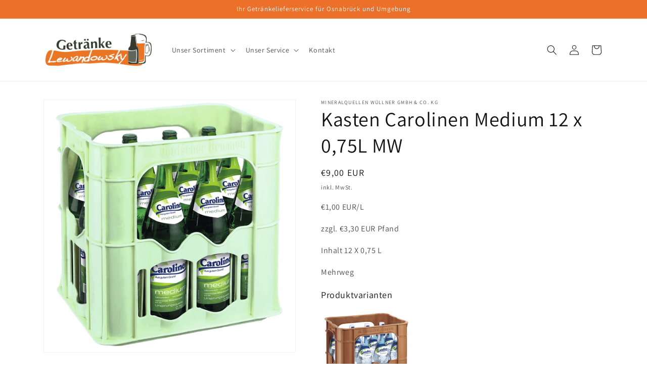

--- FILE ---
content_type: text/html; charset=utf-8
request_url: https://www.getraenke-lewandowsky.de/products/kasten-carolinen-medium-12-x-0-75l-mw
body_size: 32192
content:
<!doctype html>
<html class="no-js" lang="de">
  <head>
    <meta charset="utf-8">
    <meta http-equiv="X-UA-Compatible" content="IE=edge">
    <meta name="viewport" content="width=device-width,initial-scale=1">
    <meta name="theme-color" content="">
    <link rel="canonical" href="https://www.getraenke-lewandowsky.de/products/kasten-carolinen-medium-12-x-0-75l-mw">
    <link rel="preconnect" href="https://cdn.shopify.com" crossorigin><link rel="icon" type="image/png" href="//www.getraenke-lewandowsky.de/cdn/shop/files/favicon.png?crop=center&height=32&v=1701860129&width=32"><link rel="preconnect" href="https://fonts.shopifycdn.com" crossorigin><title>
      Kasten Carolinen Medium 12 x 0,75L MW
 &ndash; lewandowsky</title>

    
      <meta name="description" content="Carolinen Medium ist ein erfrischendes Mineralwasser von höchster Qualität. Es stammt aus den Tiefen der Natur und zeichnet sich durch seinen milden Geschmack aus. Mit seiner ausgewogenen Mineralisierung eignet es sich perfekt, um Ihren Durst zu stillen und Ihren Körper mit lebenswichtigen Mineralstoffen zu versorgen. ">
    

    

<meta property="og:site_name" content="lewandowsky">
<meta property="og:url" content="https://www.getraenke-lewandowsky.de/products/kasten-carolinen-medium-12-x-0-75l-mw">
<meta property="og:title" content="Kasten Carolinen Medium 12 x 0,75L MW">
<meta property="og:type" content="product">
<meta property="og:description" content="Carolinen Medium ist ein erfrischendes Mineralwasser von höchster Qualität. Es stammt aus den Tiefen der Natur und zeichnet sich durch seinen milden Geschmack aus. Mit seiner ausgewogenen Mineralisierung eignet es sich perfekt, um Ihren Durst zu stillen und Ihren Körper mit lebenswichtigen Mineralstoffen zu versorgen. "><meta property="og:image" content="http://www.getraenke-lewandowsky.de/cdn/shop/files/P-1-112463_9a53687e-8a66-435b-b7d6-fa67d4c4e326.png?v=1756199644">
  <meta property="og:image:secure_url" content="https://www.getraenke-lewandowsky.de/cdn/shop/files/P-1-112463_9a53687e-8a66-435b-b7d6-fa67d4c4e326.png?v=1756199644">
  <meta property="og:image:width" content="1000">
  <meta property="og:image:height" content="1000"><meta property="og:price:amount" content="9,00">
  <meta property="og:price:currency" content="EUR"><meta name="twitter:card" content="summary_large_image">
<meta name="twitter:title" content="Kasten Carolinen Medium 12 x 0,75L MW">
<meta name="twitter:description" content="Carolinen Medium ist ein erfrischendes Mineralwasser von höchster Qualität. Es stammt aus den Tiefen der Natur und zeichnet sich durch seinen milden Geschmack aus. Mit seiner ausgewogenen Mineralisierung eignet es sich perfekt, um Ihren Durst zu stillen und Ihren Körper mit lebenswichtigen Mineralstoffen zu versorgen. ">


    <script src="//www.getraenke-lewandowsky.de/cdn/shop/t/1/assets/global.js?v=24850326154503943211661784293" defer="defer"></script>
    <script>window.performance && window.performance.mark && window.performance.mark('shopify.content_for_header.start');</script><meta name="google-site-verification" content="dhO6mdL_jdW4n-7ip-ZvLjGhY4slS4RQF8-myEUL3xQ">
<meta id="shopify-digital-wallet" name="shopify-digital-wallet" content="/60140060828/digital_wallets/dialog">
<meta name="shopify-checkout-api-token" content="64dd3469b8259efcbb1f593b1b7aafaa">
<meta id="in-context-paypal-metadata" data-shop-id="60140060828" data-venmo-supported="false" data-environment="production" data-locale="de_DE" data-paypal-v4="true" data-currency="EUR">
<link rel="alternate" type="application/json+oembed" href="https://www.getraenke-lewandowsky.de/products/kasten-carolinen-medium-12-x-0-75l-mw.oembed">
<script async="async" src="/checkouts/internal/preloads.js?locale=de-DE"></script>
<script id="shopify-features" type="application/json">{"accessToken":"64dd3469b8259efcbb1f593b1b7aafaa","betas":["rich-media-storefront-analytics"],"domain":"www.getraenke-lewandowsky.de","predictiveSearch":true,"shopId":60140060828,"locale":"de"}</script>
<script>var Shopify = Shopify || {};
Shopify.shop = "lewandowsky.myshopify.com";
Shopify.locale = "de";
Shopify.currency = {"active":"EUR","rate":"1.0"};
Shopify.country = "DE";
Shopify.theme = {"name":"Dawn","id":129048248476,"schema_name":"Dawn","schema_version":"6.0.2","theme_store_id":887,"role":"main"};
Shopify.theme.handle = "null";
Shopify.theme.style = {"id":null,"handle":null};
Shopify.cdnHost = "www.getraenke-lewandowsky.de/cdn";
Shopify.routes = Shopify.routes || {};
Shopify.routes.root = "/";</script>
<script type="module">!function(o){(o.Shopify=o.Shopify||{}).modules=!0}(window);</script>
<script>!function(o){function n(){var o=[];function n(){o.push(Array.prototype.slice.apply(arguments))}return n.q=o,n}var t=o.Shopify=o.Shopify||{};t.loadFeatures=n(),t.autoloadFeatures=n()}(window);</script>
<script id="shop-js-analytics" type="application/json">{"pageType":"product"}</script>
<script defer="defer" async type="module" src="//www.getraenke-lewandowsky.de/cdn/shopifycloud/shop-js/modules/v2/client.init-shop-cart-sync_HUjMWWU5.de.esm.js"></script>
<script defer="defer" async type="module" src="//www.getraenke-lewandowsky.de/cdn/shopifycloud/shop-js/modules/v2/chunk.common_QpfDqRK1.esm.js"></script>
<script type="module">
  await import("//www.getraenke-lewandowsky.de/cdn/shopifycloud/shop-js/modules/v2/client.init-shop-cart-sync_HUjMWWU5.de.esm.js");
await import("//www.getraenke-lewandowsky.de/cdn/shopifycloud/shop-js/modules/v2/chunk.common_QpfDqRK1.esm.js");

  window.Shopify.SignInWithShop?.initShopCartSync?.({"fedCMEnabled":true,"windoidEnabled":true});

</script>
<script>(function() {
  var isLoaded = false;
  function asyncLoad() {
    if (isLoaded) return;
    isLoaded = true;
    var urls = ["https:\/\/gdprcdn.b-cdn.net\/js\/gdpr_cookie_consent.min.js?shop=lewandowsky.myshopify.com","\/\/www.powr.io\/powr.js?powr-token=lewandowsky.myshopify.com\u0026external-type=shopify\u0026shop=lewandowsky.myshopify.com"];
    for (var i = 0; i < urls.length; i++) {
      var s = document.createElement('script');
      s.type = 'text/javascript';
      s.async = true;
      s.src = urls[i];
      var x = document.getElementsByTagName('script')[0];
      x.parentNode.insertBefore(s, x);
    }
  };
  if(window.attachEvent) {
    window.attachEvent('onload', asyncLoad);
  } else {
    window.addEventListener('load', asyncLoad, false);
  }
})();</script>
<script id="__st">var __st={"a":60140060828,"offset":3600,"reqid":"020c4b56-9bc7-43e2-a8cb-f7a7c47e8d05-1768846152","pageurl":"www.getraenke-lewandowsky.de\/products\/kasten-carolinen-medium-12-x-0-75l-mw","u":"325fa0cf11a4","p":"product","rtyp":"product","rid":8706291958092};</script>
<script>window.ShopifyPaypalV4VisibilityTracking = true;</script>
<script id="captcha-bootstrap">!function(){'use strict';const t='contact',e='account',n='new_comment',o=[[t,t],['blogs',n],['comments',n],[t,'customer']],c=[[e,'customer_login'],[e,'guest_login'],[e,'recover_customer_password'],[e,'create_customer']],r=t=>t.map((([t,e])=>`form[action*='/${t}']:not([data-nocaptcha='true']) input[name='form_type'][value='${e}']`)).join(','),a=t=>()=>t?[...document.querySelectorAll(t)].map((t=>t.form)):[];function s(){const t=[...o],e=r(t);return a(e)}const i='password',u='form_key',d=['recaptcha-v3-token','g-recaptcha-response','h-captcha-response',i],f=()=>{try{return window.sessionStorage}catch{return}},m='__shopify_v',_=t=>t.elements[u];function p(t,e,n=!1){try{const o=window.sessionStorage,c=JSON.parse(o.getItem(e)),{data:r}=function(t){const{data:e,action:n}=t;return t[m]||n?{data:e,action:n}:{data:t,action:n}}(c);for(const[e,n]of Object.entries(r))t.elements[e]&&(t.elements[e].value=n);n&&o.removeItem(e)}catch(o){console.error('form repopulation failed',{error:o})}}const l='form_type',E='cptcha';function T(t){t.dataset[E]=!0}const w=window,h=w.document,L='Shopify',v='ce_forms',y='captcha';let A=!1;((t,e)=>{const n=(g='f06e6c50-85a8-45c8-87d0-21a2b65856fe',I='https://cdn.shopify.com/shopifycloud/storefront-forms-hcaptcha/ce_storefront_forms_captcha_hcaptcha.v1.5.2.iife.js',D={infoText:'Durch hCaptcha geschützt',privacyText:'Datenschutz',termsText:'Allgemeine Geschäftsbedingungen'},(t,e,n)=>{const o=w[L][v],c=o.bindForm;if(c)return c(t,g,e,D).then(n);var r;o.q.push([[t,g,e,D],n]),r=I,A||(h.body.append(Object.assign(h.createElement('script'),{id:'captcha-provider',async:!0,src:r})),A=!0)});var g,I,D;w[L]=w[L]||{},w[L][v]=w[L][v]||{},w[L][v].q=[],w[L][y]=w[L][y]||{},w[L][y].protect=function(t,e){n(t,void 0,e),T(t)},Object.freeze(w[L][y]),function(t,e,n,w,h,L){const[v,y,A,g]=function(t,e,n){const i=e?o:[],u=t?c:[],d=[...i,...u],f=r(d),m=r(i),_=r(d.filter((([t,e])=>n.includes(e))));return[a(f),a(m),a(_),s()]}(w,h,L),I=t=>{const e=t.target;return e instanceof HTMLFormElement?e:e&&e.form},D=t=>v().includes(t);t.addEventListener('submit',(t=>{const e=I(t);if(!e)return;const n=D(e)&&!e.dataset.hcaptchaBound&&!e.dataset.recaptchaBound,o=_(e),c=g().includes(e)&&(!o||!o.value);(n||c)&&t.preventDefault(),c&&!n&&(function(t){try{if(!f())return;!function(t){const e=f();if(!e)return;const n=_(t);if(!n)return;const o=n.value;o&&e.removeItem(o)}(t);const e=Array.from(Array(32),(()=>Math.random().toString(36)[2])).join('');!function(t,e){_(t)||t.append(Object.assign(document.createElement('input'),{type:'hidden',name:u})),t.elements[u].value=e}(t,e),function(t,e){const n=f();if(!n)return;const o=[...t.querySelectorAll(`input[type='${i}']`)].map((({name:t})=>t)),c=[...d,...o],r={};for(const[a,s]of new FormData(t).entries())c.includes(a)||(r[a]=s);n.setItem(e,JSON.stringify({[m]:1,action:t.action,data:r}))}(t,e)}catch(e){console.error('failed to persist form',e)}}(e),e.submit())}));const S=(t,e)=>{t&&!t.dataset[E]&&(n(t,e.some((e=>e===t))),T(t))};for(const o of['focusin','change'])t.addEventListener(o,(t=>{const e=I(t);D(e)&&S(e,y())}));const B=e.get('form_key'),M=e.get(l),P=B&&M;t.addEventListener('DOMContentLoaded',(()=>{const t=y();if(P)for(const e of t)e.elements[l].value===M&&p(e,B);[...new Set([...A(),...v().filter((t=>'true'===t.dataset.shopifyCaptcha))])].forEach((e=>S(e,t)))}))}(h,new URLSearchParams(w.location.search),n,t,e,['guest_login'])})(!0,!0)}();</script>
<script integrity="sha256-4kQ18oKyAcykRKYeNunJcIwy7WH5gtpwJnB7kiuLZ1E=" data-source-attribution="shopify.loadfeatures" defer="defer" src="//www.getraenke-lewandowsky.de/cdn/shopifycloud/storefront/assets/storefront/load_feature-a0a9edcb.js" crossorigin="anonymous"></script>
<script data-source-attribution="shopify.dynamic_checkout.dynamic.init">var Shopify=Shopify||{};Shopify.PaymentButton=Shopify.PaymentButton||{isStorefrontPortableWallets:!0,init:function(){window.Shopify.PaymentButton.init=function(){};var t=document.createElement("script");t.src="https://www.getraenke-lewandowsky.de/cdn/shopifycloud/portable-wallets/latest/portable-wallets.de.js",t.type="module",document.head.appendChild(t)}};
</script>
<script data-source-attribution="shopify.dynamic_checkout.buyer_consent">
  function portableWalletsHideBuyerConsent(e){var t=document.getElementById("shopify-buyer-consent"),n=document.getElementById("shopify-subscription-policy-button");t&&n&&(t.classList.add("hidden"),t.setAttribute("aria-hidden","true"),n.removeEventListener("click",e))}function portableWalletsShowBuyerConsent(e){var t=document.getElementById("shopify-buyer-consent"),n=document.getElementById("shopify-subscription-policy-button");t&&n&&(t.classList.remove("hidden"),t.removeAttribute("aria-hidden"),n.addEventListener("click",e))}window.Shopify?.PaymentButton&&(window.Shopify.PaymentButton.hideBuyerConsent=portableWalletsHideBuyerConsent,window.Shopify.PaymentButton.showBuyerConsent=portableWalletsShowBuyerConsent);
</script>
<script data-source-attribution="shopify.dynamic_checkout.cart.bootstrap">document.addEventListener("DOMContentLoaded",(function(){function t(){return document.querySelector("shopify-accelerated-checkout-cart, shopify-accelerated-checkout")}if(t())Shopify.PaymentButton.init();else{new MutationObserver((function(e,n){t()&&(Shopify.PaymentButton.init(),n.disconnect())})).observe(document.body,{childList:!0,subtree:!0})}}));
</script>
<link id="shopify-accelerated-checkout-styles" rel="stylesheet" media="screen" href="https://www.getraenke-lewandowsky.de/cdn/shopifycloud/portable-wallets/latest/accelerated-checkout-backwards-compat.css" crossorigin="anonymous">
<style id="shopify-accelerated-checkout-cart">
        #shopify-buyer-consent {
  margin-top: 1em;
  display: inline-block;
  width: 100%;
}

#shopify-buyer-consent.hidden {
  display: none;
}

#shopify-subscription-policy-button {
  background: none;
  border: none;
  padding: 0;
  text-decoration: underline;
  font-size: inherit;
  cursor: pointer;
}

#shopify-subscription-policy-button::before {
  box-shadow: none;
}

      </style>
<script id="sections-script" data-sections="product-recommendations,header,footer" defer="defer" src="//www.getraenke-lewandowsky.de/cdn/shop/t/1/compiled_assets/scripts.js?v=529"></script>
<script>window.performance && window.performance.mark && window.performance.mark('shopify.content_for_header.end');</script>


    <style data-shopify>
      @font-face {
  font-family: Assistant;
  font-weight: 400;
  font-style: normal;
  font-display: swap;
  src: url("//www.getraenke-lewandowsky.de/cdn/fonts/assistant/assistant_n4.9120912a469cad1cc292572851508ca49d12e768.woff2") format("woff2"),
       url("//www.getraenke-lewandowsky.de/cdn/fonts/assistant/assistant_n4.6e9875ce64e0fefcd3f4446b7ec9036b3ddd2985.woff") format("woff");
}

      @font-face {
  font-family: Assistant;
  font-weight: 700;
  font-style: normal;
  font-display: swap;
  src: url("//www.getraenke-lewandowsky.de/cdn/fonts/assistant/assistant_n7.bf44452348ec8b8efa3aa3068825305886b1c83c.woff2") format("woff2"),
       url("//www.getraenke-lewandowsky.de/cdn/fonts/assistant/assistant_n7.0c887fee83f6b3bda822f1150b912c72da0f7b64.woff") format("woff");
}

      
      
      @font-face {
  font-family: Assistant;
  font-weight: 400;
  font-style: normal;
  font-display: swap;
  src: url("//www.getraenke-lewandowsky.de/cdn/fonts/assistant/assistant_n4.9120912a469cad1cc292572851508ca49d12e768.woff2") format("woff2"),
       url("//www.getraenke-lewandowsky.de/cdn/fonts/assistant/assistant_n4.6e9875ce64e0fefcd3f4446b7ec9036b3ddd2985.woff") format("woff");
}


      :root {
        --font-body-family: Assistant, sans-serif;
        --font-body-style: normal;
        --font-body-weight: 400;
        --font-body-weight-bold: 700;

        --font-heading-family: Assistant, sans-serif;
        --font-heading-style: normal;
        --font-heading-weight: 400;

        --font-body-scale: 1.0;
        --font-heading-scale: 1.0;

        --color-base-text: 18, 18, 18;
        --color-shadow: 18, 18, 18;
        --color-base-background-1: 255, 255, 255;
        --color-base-background-2: 243, 243, 243;
        --color-base-solid-button-labels: 255, 255, 255;
        --color-base-outline-button-labels: 18, 18, 18;
        --color-base-accent-1: 236, 111, 42;
        --color-base-accent-2: 51, 79, 180;
        --payment-terms-background-color: #ffffff;

        --gradient-base-background-1: #ffffff;
        --gradient-base-background-2: #f3f3f3;
        --gradient-base-accent-1: #ec6f2a;
        --gradient-base-accent-2: #334fb4;

        --media-padding: px;
        --media-border-opacity: 0.05;
        --media-border-width: 1px;
        --media-radius: 0px;
        --media-shadow-opacity: 0.0;
        --media-shadow-horizontal-offset: 0px;
        --media-shadow-vertical-offset: 4px;
        --media-shadow-blur-radius: 5px;
        --media-shadow-visible: 0;

        --page-width: 120rem;
        --page-width-margin: 0rem;

        --card-image-padding: 0.0rem;
        --card-corner-radius: 0.0rem;
        --card-text-alignment: left;
        --card-border-width: 0.0rem;
        --card-border-opacity: 0.1;
        --card-shadow-opacity: 0.0;
        --card-shadow-visible: 0;
        --card-shadow-horizontal-offset: 0.0rem;
        --card-shadow-vertical-offset: 0.4rem;
        --card-shadow-blur-radius: 0.5rem;

        --badge-corner-radius: 4.0rem;

        --popup-border-width: 1px;
        --popup-border-opacity: 0.1;
        --popup-corner-radius: 0px;
        --popup-shadow-opacity: 0.0;
        --popup-shadow-horizontal-offset: 0px;
        --popup-shadow-vertical-offset: 4px;
        --popup-shadow-blur-radius: 5px;

        --drawer-border-width: 1px;
        --drawer-border-opacity: 0.1;
        --drawer-shadow-opacity: 0.0;
        --drawer-shadow-horizontal-offset: 0px;
        --drawer-shadow-vertical-offset: 4px;
        --drawer-shadow-blur-radius: 5px;

        --spacing-sections-desktop: 0px;
        --spacing-sections-mobile: 0px;

        --grid-desktop-vertical-spacing: 8px;
        --grid-desktop-horizontal-spacing: 8px;
        --grid-mobile-vertical-spacing: 4px;
        --grid-mobile-horizontal-spacing: 4px;

        --text-boxes-border-opacity: 0.1;
        --text-boxes-border-width: 0px;
        --text-boxes-radius: 0px;
        --text-boxes-shadow-opacity: 0.0;
        --text-boxes-shadow-visible: 0;
        --text-boxes-shadow-horizontal-offset: 0px;
        --text-boxes-shadow-vertical-offset: 4px;
        --text-boxes-shadow-blur-radius: 5px;

        --buttons-radius: 0px;
        --buttons-radius-outset: 0px;
        --buttons-border-width: 1px;
        --buttons-border-opacity: 1.0;
        --buttons-shadow-opacity: 0.0;
        --buttons-shadow-visible: 0;
        --buttons-shadow-horizontal-offset: 0px;
        --buttons-shadow-vertical-offset: 4px;
        --buttons-shadow-blur-radius: 5px;
        --buttons-border-offset: 0px;

        --inputs-radius: 0px;
        --inputs-border-width: 1px;
        --inputs-border-opacity: 0.55;
        --inputs-shadow-opacity: 0.0;
        --inputs-shadow-horizontal-offset: 0px;
        --inputs-margin-offset: 0px;
        --inputs-shadow-vertical-offset: 4px;
        --inputs-shadow-blur-radius: 5px;
        --inputs-radius-outset: 0px;

        --variant-pills-radius: 40px;
        --variant-pills-border-width: 1px;
        --variant-pills-border-opacity: 0.55;
        --variant-pills-shadow-opacity: 0.0;
        --variant-pills-shadow-horizontal-offset: 0px;
        --variant-pills-shadow-vertical-offset: 4px;
        --variant-pills-shadow-blur-radius: 5px;
      }

      *,
      *::before,
      *::after {
        box-sizing: inherit;
      }

      html {
        box-sizing: border-box;
        font-size: calc(var(--font-body-scale) * 62.5%);
        height: 100%;
      }

      body {
        display: grid;
        grid-template-rows: auto auto 1fr auto;
        grid-template-columns: 100%;
        min-height: 100%;
        margin: 0;
        font-size: 1.5rem;
        letter-spacing: 0.06rem;
        line-height: calc(1 + 0.8 / var(--font-body-scale));
        font-family: var(--font-body-family);
        font-style: var(--font-body-style);
        font-weight: var(--font-body-weight);
      }

      @media screen and (min-width: 750px) {
        body {
          font-size: 1.6rem;
        }
      }
    </style>

    <link href="//www.getraenke-lewandowsky.de/cdn/shop/t/1/assets/base.css?v=19666067365360246481661784311" rel="stylesheet" type="text/css" media="all" />
<link rel="preload" as="font" href="//www.getraenke-lewandowsky.de/cdn/fonts/assistant/assistant_n4.9120912a469cad1cc292572851508ca49d12e768.woff2" type="font/woff2" crossorigin><link rel="preload" as="font" href="//www.getraenke-lewandowsky.de/cdn/fonts/assistant/assistant_n4.9120912a469cad1cc292572851508ca49d12e768.woff2" type="font/woff2" crossorigin><link rel="stylesheet" href="//www.getraenke-lewandowsky.de/cdn/shop/t/1/assets/component-predictive-search.css?v=165644661289088488651661784288" media="print" onload="this.media='all'"><script>document.documentElement.className = document.documentElement.className.replace('no-js', 'js');
    if (Shopify.designMode) {
      document.documentElement.classList.add('shopify-design-mode');
    }
    </script>

    <script src="//ajax.googleapis.com/ajax/libs/jquery/2.2.3/jquery.min.js" type="text/javascript"></script>
    
  <!-- BEGIN app block: shopify://apps/consentmo-gdpr/blocks/gdpr_cookie_consent/4fbe573f-a377-4fea-9801-3ee0858cae41 -->


<!-- END app block --><!-- BEGIN app block: shopify://apps/sc-easy-redirects/blocks/app/be3f8dbd-5d43-46b4-ba43-2d65046054c2 -->
    <!-- common for all pages -->
    
    
        
            <script src="https://cdn.shopify.com/extensions/264f3360-3201-4ab7-9087-2c63466c86a3/sc-easy-redirects-5/assets/esc-redirect-app.js" async></script>
        
    




<!-- END app block --><script src="https://cdn.shopify.com/extensions/019b92df-1966-750c-943d-a8ced4b05ac2/option-cli3-369/assets/gpomain.js" type="text/javascript" defer="defer"></script>
<script src="https://cdn.shopify.com/extensions/019bd530-527f-74d1-82b1-fdf7300fdcb0/consentmo-gdpr-576/assets/consentmo_cookie_consent.js" type="text/javascript" defer="defer"></script>
<link href="https://monorail-edge.shopifysvc.com" rel="dns-prefetch">
<script>(function(){if ("sendBeacon" in navigator && "performance" in window) {try {var session_token_from_headers = performance.getEntriesByType('navigation')[0].serverTiming.find(x => x.name == '_s').description;} catch {var session_token_from_headers = undefined;}var session_cookie_matches = document.cookie.match(/_shopify_s=([^;]*)/);var session_token_from_cookie = session_cookie_matches && session_cookie_matches.length === 2 ? session_cookie_matches[1] : "";var session_token = session_token_from_headers || session_token_from_cookie || "";function handle_abandonment_event(e) {var entries = performance.getEntries().filter(function(entry) {return /monorail-edge.shopifysvc.com/.test(entry.name);});if (!window.abandonment_tracked && entries.length === 0) {window.abandonment_tracked = true;var currentMs = Date.now();var navigation_start = performance.timing.navigationStart;var payload = {shop_id: 60140060828,url: window.location.href,navigation_start,duration: currentMs - navigation_start,session_token,page_type: "product"};window.navigator.sendBeacon("https://monorail-edge.shopifysvc.com/v1/produce", JSON.stringify({schema_id: "online_store_buyer_site_abandonment/1.1",payload: payload,metadata: {event_created_at_ms: currentMs,event_sent_at_ms: currentMs}}));}}window.addEventListener('pagehide', handle_abandonment_event);}}());</script>
<script id="web-pixels-manager-setup">(function e(e,d,r,n,o){if(void 0===o&&(o={}),!Boolean(null===(a=null===(i=window.Shopify)||void 0===i?void 0:i.analytics)||void 0===a?void 0:a.replayQueue)){var i,a;window.Shopify=window.Shopify||{};var t=window.Shopify;t.analytics=t.analytics||{};var s=t.analytics;s.replayQueue=[],s.publish=function(e,d,r){return s.replayQueue.push([e,d,r]),!0};try{self.performance.mark("wpm:start")}catch(e){}var l=function(){var e={modern:/Edge?\/(1{2}[4-9]|1[2-9]\d|[2-9]\d{2}|\d{4,})\.\d+(\.\d+|)|Firefox\/(1{2}[4-9]|1[2-9]\d|[2-9]\d{2}|\d{4,})\.\d+(\.\d+|)|Chrom(ium|e)\/(9{2}|\d{3,})\.\d+(\.\d+|)|(Maci|X1{2}).+ Version\/(15\.\d+|(1[6-9]|[2-9]\d|\d{3,})\.\d+)([,.]\d+|)( \(\w+\)|)( Mobile\/\w+|) Safari\/|Chrome.+OPR\/(9{2}|\d{3,})\.\d+\.\d+|(CPU[ +]OS|iPhone[ +]OS|CPU[ +]iPhone|CPU IPhone OS|CPU iPad OS)[ +]+(15[._]\d+|(1[6-9]|[2-9]\d|\d{3,})[._]\d+)([._]\d+|)|Android:?[ /-](13[3-9]|1[4-9]\d|[2-9]\d{2}|\d{4,})(\.\d+|)(\.\d+|)|Android.+Firefox\/(13[5-9]|1[4-9]\d|[2-9]\d{2}|\d{4,})\.\d+(\.\d+|)|Android.+Chrom(ium|e)\/(13[3-9]|1[4-9]\d|[2-9]\d{2}|\d{4,})\.\d+(\.\d+|)|SamsungBrowser\/([2-9]\d|\d{3,})\.\d+/,legacy:/Edge?\/(1[6-9]|[2-9]\d|\d{3,})\.\d+(\.\d+|)|Firefox\/(5[4-9]|[6-9]\d|\d{3,})\.\d+(\.\d+|)|Chrom(ium|e)\/(5[1-9]|[6-9]\d|\d{3,})\.\d+(\.\d+|)([\d.]+$|.*Safari\/(?![\d.]+ Edge\/[\d.]+$))|(Maci|X1{2}).+ Version\/(10\.\d+|(1[1-9]|[2-9]\d|\d{3,})\.\d+)([,.]\d+|)( \(\w+\)|)( Mobile\/\w+|) Safari\/|Chrome.+OPR\/(3[89]|[4-9]\d|\d{3,})\.\d+\.\d+|(CPU[ +]OS|iPhone[ +]OS|CPU[ +]iPhone|CPU IPhone OS|CPU iPad OS)[ +]+(10[._]\d+|(1[1-9]|[2-9]\d|\d{3,})[._]\d+)([._]\d+|)|Android:?[ /-](13[3-9]|1[4-9]\d|[2-9]\d{2}|\d{4,})(\.\d+|)(\.\d+|)|Mobile Safari.+OPR\/([89]\d|\d{3,})\.\d+\.\d+|Android.+Firefox\/(13[5-9]|1[4-9]\d|[2-9]\d{2}|\d{4,})\.\d+(\.\d+|)|Android.+Chrom(ium|e)\/(13[3-9]|1[4-9]\d|[2-9]\d{2}|\d{4,})\.\d+(\.\d+|)|Android.+(UC? ?Browser|UCWEB|U3)[ /]?(15\.([5-9]|\d{2,})|(1[6-9]|[2-9]\d|\d{3,})\.\d+)\.\d+|SamsungBrowser\/(5\.\d+|([6-9]|\d{2,})\.\d+)|Android.+MQ{2}Browser\/(14(\.(9|\d{2,})|)|(1[5-9]|[2-9]\d|\d{3,})(\.\d+|))(\.\d+|)|K[Aa][Ii]OS\/(3\.\d+|([4-9]|\d{2,})\.\d+)(\.\d+|)/},d=e.modern,r=e.legacy,n=navigator.userAgent;return n.match(d)?"modern":n.match(r)?"legacy":"unknown"}(),u="modern"===l?"modern":"legacy",c=(null!=n?n:{modern:"",legacy:""})[u],f=function(e){return[e.baseUrl,"/wpm","/b",e.hashVersion,"modern"===e.buildTarget?"m":"l",".js"].join("")}({baseUrl:d,hashVersion:r,buildTarget:u}),m=function(e){var d=e.version,r=e.bundleTarget,n=e.surface,o=e.pageUrl,i=e.monorailEndpoint;return{emit:function(e){var a=e.status,t=e.errorMsg,s=(new Date).getTime(),l=JSON.stringify({metadata:{event_sent_at_ms:s},events:[{schema_id:"web_pixels_manager_load/3.1",payload:{version:d,bundle_target:r,page_url:o,status:a,surface:n,error_msg:t},metadata:{event_created_at_ms:s}}]});if(!i)return console&&console.warn&&console.warn("[Web Pixels Manager] No Monorail endpoint provided, skipping logging."),!1;try{return self.navigator.sendBeacon.bind(self.navigator)(i,l)}catch(e){}var u=new XMLHttpRequest;try{return u.open("POST",i,!0),u.setRequestHeader("Content-Type","text/plain"),u.send(l),!0}catch(e){return console&&console.warn&&console.warn("[Web Pixels Manager] Got an unhandled error while logging to Monorail."),!1}}}}({version:r,bundleTarget:l,surface:e.surface,pageUrl:self.location.href,monorailEndpoint:e.monorailEndpoint});try{o.browserTarget=l,function(e){var d=e.src,r=e.async,n=void 0===r||r,o=e.onload,i=e.onerror,a=e.sri,t=e.scriptDataAttributes,s=void 0===t?{}:t,l=document.createElement("script"),u=document.querySelector("head"),c=document.querySelector("body");if(l.async=n,l.src=d,a&&(l.integrity=a,l.crossOrigin="anonymous"),s)for(var f in s)if(Object.prototype.hasOwnProperty.call(s,f))try{l.dataset[f]=s[f]}catch(e){}if(o&&l.addEventListener("load",o),i&&l.addEventListener("error",i),u)u.appendChild(l);else{if(!c)throw new Error("Did not find a head or body element to append the script");c.appendChild(l)}}({src:f,async:!0,onload:function(){if(!function(){var e,d;return Boolean(null===(d=null===(e=window.Shopify)||void 0===e?void 0:e.analytics)||void 0===d?void 0:d.initialized)}()){var d=window.webPixelsManager.init(e)||void 0;if(d){var r=window.Shopify.analytics;r.replayQueue.forEach((function(e){var r=e[0],n=e[1],o=e[2];d.publishCustomEvent(r,n,o)})),r.replayQueue=[],r.publish=d.publishCustomEvent,r.visitor=d.visitor,r.initialized=!0}}},onerror:function(){return m.emit({status:"failed",errorMsg:"".concat(f," has failed to load")})},sri:function(e){var d=/^sha384-[A-Za-z0-9+/=]+$/;return"string"==typeof e&&d.test(e)}(c)?c:"",scriptDataAttributes:o}),m.emit({status:"loading"})}catch(e){m.emit({status:"failed",errorMsg:(null==e?void 0:e.message)||"Unknown error"})}}})({shopId: 60140060828,storefrontBaseUrl: "https://www.getraenke-lewandowsky.de",extensionsBaseUrl: "https://extensions.shopifycdn.com/cdn/shopifycloud/web-pixels-manager",monorailEndpoint: "https://monorail-edge.shopifysvc.com/unstable/produce_batch",surface: "storefront-renderer",enabledBetaFlags: ["2dca8a86"],webPixelsConfigList: [{"id":"2436890956","configuration":"{\"config\":\"{\\\"google_tag_ids\\\":[\\\"GT-KFLHB9F7\\\"],\\\"target_country\\\":\\\"ZZ\\\",\\\"gtag_events\\\":[{\\\"type\\\":\\\"view_item\\\",\\\"action_label\\\":\\\"MC-QEWJ9XFPB1\\\"},{\\\"type\\\":\\\"purchase\\\",\\\"action_label\\\":\\\"MC-QEWJ9XFPB1\\\"},{\\\"type\\\":\\\"page_view\\\",\\\"action_label\\\":\\\"MC-QEWJ9XFPB1\\\"}],\\\"enable_monitoring_mode\\\":false}\"}","eventPayloadVersion":"v1","runtimeContext":"OPEN","scriptVersion":"b2a88bafab3e21179ed38636efcd8a93","type":"APP","apiClientId":1780363,"privacyPurposes":[],"dataSharingAdjustments":{"protectedCustomerApprovalScopes":["read_customer_address","read_customer_email","read_customer_name","read_customer_personal_data","read_customer_phone"]}},{"id":"shopify-app-pixel","configuration":"{}","eventPayloadVersion":"v1","runtimeContext":"STRICT","scriptVersion":"0450","apiClientId":"shopify-pixel","type":"APP","privacyPurposes":["ANALYTICS","MARKETING"]},{"id":"shopify-custom-pixel","eventPayloadVersion":"v1","runtimeContext":"LAX","scriptVersion":"0450","apiClientId":"shopify-pixel","type":"CUSTOM","privacyPurposes":["ANALYTICS","MARKETING"]}],isMerchantRequest: false,initData: {"shop":{"name":"lewandowsky","paymentSettings":{"currencyCode":"EUR"},"myshopifyDomain":"lewandowsky.myshopify.com","countryCode":"DE","storefrontUrl":"https:\/\/www.getraenke-lewandowsky.de"},"customer":null,"cart":null,"checkout":null,"productVariants":[{"price":{"amount":9.0,"currencyCode":"EUR"},"product":{"title":"Kasten Carolinen Medium 12 x 0,75L MW","vendor":"Mineralquellen Wüllner GmbH \u0026amp; Co. KG","id":"8706291958092","untranslatedTitle":"Kasten Carolinen Medium 12 x 0,75L MW","url":"\/products\/kasten-carolinen-medium-12-x-0-75l-mw","type":"Wasser"},"id":"53195072635212","image":{"src":"\/\/www.getraenke-lewandowsky.de\/cdn\/shop\/files\/P-1-112463_9a53687e-8a66-435b-b7d6-fa67d4c4e326.png?v=1756199644"},"sku":"2521","title":"Default Title","untranslatedTitle":"Default Title"}],"purchasingCompany":null},},"https://www.getraenke-lewandowsky.de/cdn","fcfee988w5aeb613cpc8e4bc33m6693e112",{"modern":"","legacy":""},{"shopId":"60140060828","storefrontBaseUrl":"https:\/\/www.getraenke-lewandowsky.de","extensionBaseUrl":"https:\/\/extensions.shopifycdn.com\/cdn\/shopifycloud\/web-pixels-manager","surface":"storefront-renderer","enabledBetaFlags":"[\"2dca8a86\"]","isMerchantRequest":"false","hashVersion":"fcfee988w5aeb613cpc8e4bc33m6693e112","publish":"custom","events":"[[\"page_viewed\",{}],[\"product_viewed\",{\"productVariant\":{\"price\":{\"amount\":9.0,\"currencyCode\":\"EUR\"},\"product\":{\"title\":\"Kasten Carolinen Medium 12 x 0,75L MW\",\"vendor\":\"Mineralquellen Wüllner GmbH \u0026amp; Co. KG\",\"id\":\"8706291958092\",\"untranslatedTitle\":\"Kasten Carolinen Medium 12 x 0,75L MW\",\"url\":\"\/products\/kasten-carolinen-medium-12-x-0-75l-mw\",\"type\":\"Wasser\"},\"id\":\"53195072635212\",\"image\":{\"src\":\"\/\/www.getraenke-lewandowsky.de\/cdn\/shop\/files\/P-1-112463_9a53687e-8a66-435b-b7d6-fa67d4c4e326.png?v=1756199644\"},\"sku\":\"2521\",\"title\":\"Default Title\",\"untranslatedTitle\":\"Default Title\"}}]]"});</script><script>
  window.ShopifyAnalytics = window.ShopifyAnalytics || {};
  window.ShopifyAnalytics.meta = window.ShopifyAnalytics.meta || {};
  window.ShopifyAnalytics.meta.currency = 'EUR';
  var meta = {"product":{"id":8706291958092,"gid":"gid:\/\/shopify\/Product\/8706291958092","vendor":"Mineralquellen Wüllner GmbH \u0026amp; Co. KG","type":"Wasser","handle":"kasten-carolinen-medium-12-x-0-75l-mw","variants":[{"id":53195072635212,"price":900,"name":"Kasten Carolinen Medium 12 x 0,75L MW","public_title":null,"sku":"2521"}],"remote":false},"page":{"pageType":"product","resourceType":"product","resourceId":8706291958092,"requestId":"020c4b56-9bc7-43e2-a8cb-f7a7c47e8d05-1768846152"}};
  for (var attr in meta) {
    window.ShopifyAnalytics.meta[attr] = meta[attr];
  }
</script>
<script class="analytics">
  (function () {
    var customDocumentWrite = function(content) {
      var jquery = null;

      if (window.jQuery) {
        jquery = window.jQuery;
      } else if (window.Checkout && window.Checkout.$) {
        jquery = window.Checkout.$;
      }

      if (jquery) {
        jquery('body').append(content);
      }
    };

    var hasLoggedConversion = function(token) {
      if (token) {
        return document.cookie.indexOf('loggedConversion=' + token) !== -1;
      }
      return false;
    }

    var setCookieIfConversion = function(token) {
      if (token) {
        var twoMonthsFromNow = new Date(Date.now());
        twoMonthsFromNow.setMonth(twoMonthsFromNow.getMonth() + 2);

        document.cookie = 'loggedConversion=' + token + '; expires=' + twoMonthsFromNow;
      }
    }

    var trekkie = window.ShopifyAnalytics.lib = window.trekkie = window.trekkie || [];
    if (trekkie.integrations) {
      return;
    }
    trekkie.methods = [
      'identify',
      'page',
      'ready',
      'track',
      'trackForm',
      'trackLink'
    ];
    trekkie.factory = function(method) {
      return function() {
        var args = Array.prototype.slice.call(arguments);
        args.unshift(method);
        trekkie.push(args);
        return trekkie;
      };
    };
    for (var i = 0; i < trekkie.methods.length; i++) {
      var key = trekkie.methods[i];
      trekkie[key] = trekkie.factory(key);
    }
    trekkie.load = function(config) {
      trekkie.config = config || {};
      trekkie.config.initialDocumentCookie = document.cookie;
      var first = document.getElementsByTagName('script')[0];
      var script = document.createElement('script');
      script.type = 'text/javascript';
      script.onerror = function(e) {
        var scriptFallback = document.createElement('script');
        scriptFallback.type = 'text/javascript';
        scriptFallback.onerror = function(error) {
                var Monorail = {
      produce: function produce(monorailDomain, schemaId, payload) {
        var currentMs = new Date().getTime();
        var event = {
          schema_id: schemaId,
          payload: payload,
          metadata: {
            event_created_at_ms: currentMs,
            event_sent_at_ms: currentMs
          }
        };
        return Monorail.sendRequest("https://" + monorailDomain + "/v1/produce", JSON.stringify(event));
      },
      sendRequest: function sendRequest(endpointUrl, payload) {
        // Try the sendBeacon API
        if (window && window.navigator && typeof window.navigator.sendBeacon === 'function' && typeof window.Blob === 'function' && !Monorail.isIos12()) {
          var blobData = new window.Blob([payload], {
            type: 'text/plain'
          });

          if (window.navigator.sendBeacon(endpointUrl, blobData)) {
            return true;
          } // sendBeacon was not successful

        } // XHR beacon

        var xhr = new XMLHttpRequest();

        try {
          xhr.open('POST', endpointUrl);
          xhr.setRequestHeader('Content-Type', 'text/plain');
          xhr.send(payload);
        } catch (e) {
          console.log(e);
        }

        return false;
      },
      isIos12: function isIos12() {
        return window.navigator.userAgent.lastIndexOf('iPhone; CPU iPhone OS 12_') !== -1 || window.navigator.userAgent.lastIndexOf('iPad; CPU OS 12_') !== -1;
      }
    };
    Monorail.produce('monorail-edge.shopifysvc.com',
      'trekkie_storefront_load_errors/1.1',
      {shop_id: 60140060828,
      theme_id: 129048248476,
      app_name: "storefront",
      context_url: window.location.href,
      source_url: "//www.getraenke-lewandowsky.de/cdn/s/trekkie.storefront.cd680fe47e6c39ca5d5df5f0a32d569bc48c0f27.min.js"});

        };
        scriptFallback.async = true;
        scriptFallback.src = '//www.getraenke-lewandowsky.de/cdn/s/trekkie.storefront.cd680fe47e6c39ca5d5df5f0a32d569bc48c0f27.min.js';
        first.parentNode.insertBefore(scriptFallback, first);
      };
      script.async = true;
      script.src = '//www.getraenke-lewandowsky.de/cdn/s/trekkie.storefront.cd680fe47e6c39ca5d5df5f0a32d569bc48c0f27.min.js';
      first.parentNode.insertBefore(script, first);
    };
    trekkie.load(
      {"Trekkie":{"appName":"storefront","development":false,"defaultAttributes":{"shopId":60140060828,"isMerchantRequest":null,"themeId":129048248476,"themeCityHash":"13386107335530338702","contentLanguage":"de","currency":"EUR","eventMetadataId":"4b033953-c9e0-414e-8600-8de64b648214"},"isServerSideCookieWritingEnabled":true,"monorailRegion":"shop_domain","enabledBetaFlags":["65f19447"]},"Session Attribution":{},"S2S":{"facebookCapiEnabled":false,"source":"trekkie-storefront-renderer","apiClientId":580111}}
    );

    var loaded = false;
    trekkie.ready(function() {
      if (loaded) return;
      loaded = true;

      window.ShopifyAnalytics.lib = window.trekkie;

      var originalDocumentWrite = document.write;
      document.write = customDocumentWrite;
      try { window.ShopifyAnalytics.merchantGoogleAnalytics.call(this); } catch(error) {};
      document.write = originalDocumentWrite;

      window.ShopifyAnalytics.lib.page(null,{"pageType":"product","resourceType":"product","resourceId":8706291958092,"requestId":"020c4b56-9bc7-43e2-a8cb-f7a7c47e8d05-1768846152","shopifyEmitted":true});

      var match = window.location.pathname.match(/checkouts\/(.+)\/(thank_you|post_purchase)/)
      var token = match? match[1]: undefined;
      if (!hasLoggedConversion(token)) {
        setCookieIfConversion(token);
        window.ShopifyAnalytics.lib.track("Viewed Product",{"currency":"EUR","variantId":53195072635212,"productId":8706291958092,"productGid":"gid:\/\/shopify\/Product\/8706291958092","name":"Kasten Carolinen Medium 12 x 0,75L MW","price":"9.00","sku":"2521","brand":"Mineralquellen Wüllner GmbH \u0026amp; Co. KG","variant":null,"category":"Wasser","nonInteraction":true,"remote":false},undefined,undefined,{"shopifyEmitted":true});
      window.ShopifyAnalytics.lib.track("monorail:\/\/trekkie_storefront_viewed_product\/1.1",{"currency":"EUR","variantId":53195072635212,"productId":8706291958092,"productGid":"gid:\/\/shopify\/Product\/8706291958092","name":"Kasten Carolinen Medium 12 x 0,75L MW","price":"9.00","sku":"2521","brand":"Mineralquellen Wüllner GmbH \u0026amp; Co. KG","variant":null,"category":"Wasser","nonInteraction":true,"remote":false,"referer":"https:\/\/www.getraenke-lewandowsky.de\/products\/kasten-carolinen-medium-12-x-0-75l-mw"});
      }
    });


        var eventsListenerScript = document.createElement('script');
        eventsListenerScript.async = true;
        eventsListenerScript.src = "//www.getraenke-lewandowsky.de/cdn/shopifycloud/storefront/assets/shop_events_listener-3da45d37.js";
        document.getElementsByTagName('head')[0].appendChild(eventsListenerScript);

})();</script>
<script
  defer
  src="https://www.getraenke-lewandowsky.de/cdn/shopifycloud/perf-kit/shopify-perf-kit-3.0.4.min.js"
  data-application="storefront-renderer"
  data-shop-id="60140060828"
  data-render-region="gcp-us-east1"
  data-page-type="product"
  data-theme-instance-id="129048248476"
  data-theme-name="Dawn"
  data-theme-version="6.0.2"
  data-monorail-region="shop_domain"
  data-resource-timing-sampling-rate="10"
  data-shs="true"
  data-shs-beacon="true"
  data-shs-export-with-fetch="true"
  data-shs-logs-sample-rate="1"
  data-shs-beacon-endpoint="https://www.getraenke-lewandowsky.de/api/collect"
></script>
</head>

  <body class="gradient">
    <a class="skip-to-content-link button visually-hidden" href="#MainContent">
      Direkt zum Inhalt
    </a><div id="shopify-section-announcement-bar" class="shopify-section"><div class="announcement-bar color-accent-1 gradient" role="region" aria-label="Ankündigung" ><p class="announcement-bar__message h5">
                Ihr Getränkelieferservice für Osnabrück und Umgebung
</p></div>
</div>
    <div id="shopify-section-header" class="shopify-section section-header"><link rel="stylesheet" href="//www.getraenke-lewandowsky.de/cdn/shop/t/1/assets/component-list-menu.css?v=151968516119678728991661784297" media="print" onload="this.media='all'">
<link rel="stylesheet" href="//www.getraenke-lewandowsky.de/cdn/shop/t/1/assets/component-search.css?v=96455689198851321781661784281" media="print" onload="this.media='all'">
<link rel="stylesheet" href="//www.getraenke-lewandowsky.de/cdn/shop/t/1/assets/component-menu-drawer.css?v=182311192829367774911661784285" media="print" onload="this.media='all'">
<link rel="stylesheet" href="//www.getraenke-lewandowsky.de/cdn/shop/t/1/assets/component-cart-notification.css?v=119852831333870967341661784278" media="print" onload="this.media='all'">
<link rel="stylesheet" href="//www.getraenke-lewandowsky.de/cdn/shop/t/1/assets/component-cart-items.css?v=23917223812499722491661784312" media="print" onload="this.media='all'"><link rel="stylesheet" href="//www.getraenke-lewandowsky.de/cdn/shop/t/1/assets/component-price.css?v=112673864592427438181661784285" media="print" onload="this.media='all'">
  <link rel="stylesheet" href="//www.getraenke-lewandowsky.de/cdn/shop/t/1/assets/component-loading-overlay.css?v=167310470843593579841661784316" media="print" onload="this.media='all'"><noscript><link href="//www.getraenke-lewandowsky.de/cdn/shop/t/1/assets/component-list-menu.css?v=151968516119678728991661784297" rel="stylesheet" type="text/css" media="all" /></noscript>
<noscript><link href="//www.getraenke-lewandowsky.de/cdn/shop/t/1/assets/component-search.css?v=96455689198851321781661784281" rel="stylesheet" type="text/css" media="all" /></noscript>
<noscript><link href="//www.getraenke-lewandowsky.de/cdn/shop/t/1/assets/component-menu-drawer.css?v=182311192829367774911661784285" rel="stylesheet" type="text/css" media="all" /></noscript>
<noscript><link href="//www.getraenke-lewandowsky.de/cdn/shop/t/1/assets/component-cart-notification.css?v=119852831333870967341661784278" rel="stylesheet" type="text/css" media="all" /></noscript>
<noscript><link href="//www.getraenke-lewandowsky.de/cdn/shop/t/1/assets/component-cart-items.css?v=23917223812499722491661784312" rel="stylesheet" type="text/css" media="all" /></noscript>

<style>
  header-drawer {
    justify-self: start;
    margin-left: -1.2rem;
  }

  .header__heading-logo {
    max-width: 210px;
  }

  @media screen and (min-width: 990px) {
    header-drawer {
      display: none;
    }
  }

  .menu-drawer-container {
    display: flex;
  }

  .list-menu {
    list-style: none;
    padding: 0;
    margin: 0;
  }

  .list-menu--inline {
    display: inline-flex;
    flex-wrap: wrap;
  }

  summary.list-menu__item {
    padding-right: 2.7rem;
  }

  .list-menu__item {
    display: flex;
    align-items: center;
    line-height: calc(1 + 0.3 / var(--font-body-scale));
  }

  .list-menu__item--link {
    text-decoration: none;
    padding-bottom: 1rem;
    padding-top: 1rem;
    line-height: calc(1 + 0.8 / var(--font-body-scale));
  }

  @media screen and (min-width: 750px) {
    .list-menu__item--link {
      padding-bottom: 0.5rem;
      padding-top: 0.5rem;
    }
  }
</style><style data-shopify>.header {
    padding-top: 10px;
    padding-bottom: 10px;
  }

  .section-header {
    margin-bottom: 0px;
  }

  @media screen and (min-width: 750px) {
    .section-header {
      margin-bottom: 0px;
    }
  }

  @media screen and (min-width: 990px) {
    .header {
      padding-top: 20px;
      padding-bottom: 20px;
    }
  }</style><script src="//www.getraenke-lewandowsky.de/cdn/shop/t/1/assets/details-disclosure.js?v=153497636716254413831661784307" defer="defer"></script>
<script src="//www.getraenke-lewandowsky.de/cdn/shop/t/1/assets/details-modal.js?v=4511761896672669691661784306" defer="defer"></script>
<script src="//www.getraenke-lewandowsky.de/cdn/shop/t/1/assets/cart-notification.js?v=31179948596492670111661784283" defer="defer"></script><svg xmlns="http://www.w3.org/2000/svg" class="hidden">
  <symbol id="icon-search" viewbox="0 0 18 19" fill="none">
    <path fill-rule="evenodd" clip-rule="evenodd" d="M11.03 11.68A5.784 5.784 0 112.85 3.5a5.784 5.784 0 018.18 8.18zm.26 1.12a6.78 6.78 0 11.72-.7l5.4 5.4a.5.5 0 11-.71.7l-5.41-5.4z" fill="currentColor"/>
  </symbol>

  <symbol id="icon-close" class="icon icon-close" fill="none" viewBox="0 0 18 17">
    <path d="M.865 15.978a.5.5 0 00.707.707l7.433-7.431 7.579 7.282a.501.501 0 00.846-.37.5.5 0 00-.153-.351L9.712 8.546l7.417-7.416a.5.5 0 10-.707-.708L8.991 7.853 1.413.573a.5.5 0 10-.693.72l7.563 7.268-7.418 7.417z" fill="currentColor">
  </symbol>
</svg>
<sticky-header class="header-wrapper color-background-1 gradient header-wrapper--border-bottom">
  <header class="header header--middle-left page-width header--has-menu"><header-drawer data-breakpoint="tablet">
        <details id="Details-menu-drawer-container" class="menu-drawer-container">
          <summary class="header__icon header__icon--menu header__icon--summary link focus-inset" aria-label="Menü">
            <span>
              <svg xmlns="http://www.w3.org/2000/svg" aria-hidden="true" focusable="false" role="presentation" class="icon icon-hamburger" fill="none" viewBox="0 0 18 16">
  <path d="M1 .5a.5.5 0 100 1h15.71a.5.5 0 000-1H1zM.5 8a.5.5 0 01.5-.5h15.71a.5.5 0 010 1H1A.5.5 0 01.5 8zm0 7a.5.5 0 01.5-.5h15.71a.5.5 0 010 1H1a.5.5 0 01-.5-.5z" fill="currentColor">
</svg>

              <svg xmlns="http://www.w3.org/2000/svg" aria-hidden="true" focusable="false" role="presentation" class="icon icon-close" fill="none" viewBox="0 0 18 17">
  <path d="M.865 15.978a.5.5 0 00.707.707l7.433-7.431 7.579 7.282a.501.501 0 00.846-.37.5.5 0 00-.153-.351L9.712 8.546l7.417-7.416a.5.5 0 10-.707-.708L8.991 7.853 1.413.573a.5.5 0 10-.693.72l7.563 7.268-7.418 7.417z" fill="currentColor">
</svg>

            </span>
          </summary>
          <div id="menu-drawer" class="gradient menu-drawer motion-reduce" tabindex="-1">
            <div class="menu-drawer__inner-container">
              <div class="menu-drawer__navigation-container">
                <nav class="menu-drawer__navigation">
                  <ul class="menu-drawer__menu has-submenu list-menu" role="list"><li><details id="Details-menu-drawer-menu-item-1">
                            <summary class="menu-drawer__menu-item list-menu__item link link--text focus-inset">
                              Unser Sortiment
                              <svg viewBox="0 0 14 10" fill="none" aria-hidden="true" focusable="false" role="presentation" class="icon icon-arrow" xmlns="http://www.w3.org/2000/svg">
  <path fill-rule="evenodd" clip-rule="evenodd" d="M8.537.808a.5.5 0 01.817-.162l4 4a.5.5 0 010 .708l-4 4a.5.5 0 11-.708-.708L11.793 5.5H1a.5.5 0 010-1h10.793L8.646 1.354a.5.5 0 01-.109-.546z" fill="currentColor">
</svg>

                              <svg aria-hidden="true" focusable="false" role="presentation" class="icon icon-caret" viewBox="0 0 10 6">
  <path fill-rule="evenodd" clip-rule="evenodd" d="M9.354.646a.5.5 0 00-.708 0L5 4.293 1.354.646a.5.5 0 00-.708.708l4 4a.5.5 0 00.708 0l4-4a.5.5 0 000-.708z" fill="currentColor">
</svg>

                            </summary>
                            <div id="link-Unser Sortiment" class="menu-drawer__submenu has-submenu gradient motion-reduce" tabindex="-1">
                              <div class="menu-drawer__inner-submenu">
                                <button class="menu-drawer__close-button link link--text focus-inset" aria-expanded="true">
                                  <svg viewBox="0 0 14 10" fill="none" aria-hidden="true" focusable="false" role="presentation" class="icon icon-arrow" xmlns="http://www.w3.org/2000/svg">
  <path fill-rule="evenodd" clip-rule="evenodd" d="M8.537.808a.5.5 0 01.817-.162l4 4a.5.5 0 010 .708l-4 4a.5.5 0 11-.708-.708L11.793 5.5H1a.5.5 0 010-1h10.793L8.646 1.354a.5.5 0 01-.109-.546z" fill="currentColor">
</svg>

                                  Unser Sortiment
                                </button>
                                <ul class="menu-drawer__menu list-menu" role="list" tabindex="-1"><li><a href="/collections/wasser-schorlen" class="menu-drawer__menu-item link link--text list-menu__item focus-inset">
                                          Wasser &amp; Schorlen
                                        </a></li><li><a href="/collections/safte-und-nektar" class="menu-drawer__menu-item link link--text list-menu__item focus-inset">
                                          Säfte und Nektar
                                        </a></li><li><a href="/collections/sekt-schaumwein-1" class="menu-drawer__menu-item link link--text list-menu__item focus-inset">
                                          Sekt &amp; Schaumwein
                                        </a></li><li><a href="/collections/gastro-und-konferenz" class="menu-drawer__menu-item link link--text list-menu__item focus-inset">
                                          Gastro und Konferenz
                                        </a></li><li><a href="/collections/spirituosen" class="menu-drawer__menu-item link link--text list-menu__item focus-inset">
                                          Spirituosen
                                        </a></li><li><a href="/collections/biere" class="menu-drawer__menu-item link link--text list-menu__item focus-inset">
                                          Biere
                                        </a></li><li><a href="/collections/wein" class="menu-drawer__menu-item link link--text list-menu__item focus-inset">
                                          Wein
                                        </a></li><li><a href="/collections/sonstiges" class="menu-drawer__menu-item link link--text list-menu__item focus-inset">
                                          Sonstiges
                                        </a></li><li><a href="/collections/erfrischungsgetranke" class="menu-drawer__menu-item link link--text list-menu__item focus-inset">
                                          Erfrischungsgetränke
                                        </a></li><li><a href="/collections/eier-aus-pente" class="menu-drawer__menu-item link link--text list-menu__item focus-inset">
                                          Eier aus Pente
                                        </a></li></ul>
                              </div>
                            </div>
                          </details></li><li><details id="Details-menu-drawer-menu-item-2">
                            <summary class="menu-drawer__menu-item list-menu__item link link--text focus-inset">
                              Unser Service
                              <svg viewBox="0 0 14 10" fill="none" aria-hidden="true" focusable="false" role="presentation" class="icon icon-arrow" xmlns="http://www.w3.org/2000/svg">
  <path fill-rule="evenodd" clip-rule="evenodd" d="M8.537.808a.5.5 0 01.817-.162l4 4a.5.5 0 010 .708l-4 4a.5.5 0 11-.708-.708L11.793 5.5H1a.5.5 0 010-1h10.793L8.646 1.354a.5.5 0 01-.109-.546z" fill="currentColor">
</svg>

                              <svg aria-hidden="true" focusable="false" role="presentation" class="icon icon-caret" viewBox="0 0 10 6">
  <path fill-rule="evenodd" clip-rule="evenodd" d="M9.354.646a.5.5 0 00-.708 0L5 4.293 1.354.646a.5.5 0 00-.708.708l4 4a.5.5 0 00.708 0l4-4a.5.5 0 000-.708z" fill="currentColor">
</svg>

                            </summary>
                            <div id="link-Unser Service" class="menu-drawer__submenu has-submenu gradient motion-reduce" tabindex="-1">
                              <div class="menu-drawer__inner-submenu">
                                <button class="menu-drawer__close-button link link--text focus-inset" aria-expanded="true">
                                  <svg viewBox="0 0 14 10" fill="none" aria-hidden="true" focusable="false" role="presentation" class="icon icon-arrow" xmlns="http://www.w3.org/2000/svg">
  <path fill-rule="evenodd" clip-rule="evenodd" d="M8.537.808a.5.5 0 01.817-.162l4 4a.5.5 0 010 .708l-4 4a.5.5 0 11-.708-.708L11.793 5.5H1a.5.5 0 010-1h10.793L8.646 1.354a.5.5 0 01-.109-.546z" fill="currentColor">
</svg>

                                  Unser Service
                                </button>
                                <ul class="menu-drawer__menu list-menu" role="list" tabindex="-1"><li><a href="/pages/veranstaltungen" class="menu-drawer__menu-item link link--text list-menu__item focus-inset">
                                          Veranstaltungen
                                        </a></li><li><a href="/" class="menu-drawer__menu-item link link--text list-menu__item focus-inset">
                                          Unsere Marken
                                        </a></li></ul>
                              </div>
                            </div>
                          </details></li><li><a href="/pages/contact" class="menu-drawer__menu-item list-menu__item link link--text focus-inset">
                            Kontakt
                          </a></li></ul>
                </nav>
                <div class="menu-drawer__utility-links"><a href="https://shopify.com/60140060828/account?locale=de&region_country=DE" class="menu-drawer__account link focus-inset h5">
                      <svg xmlns="http://www.w3.org/2000/svg" aria-hidden="true" focusable="false" role="presentation" class="icon icon-account" fill="none" viewBox="0 0 18 19">
  <path fill-rule="evenodd" clip-rule="evenodd" d="M6 4.5a3 3 0 116 0 3 3 0 01-6 0zm3-4a4 4 0 100 8 4 4 0 000-8zm5.58 12.15c1.12.82 1.83 2.24 1.91 4.85H1.51c.08-2.6.79-4.03 1.9-4.85C4.66 11.75 6.5 11.5 9 11.5s4.35.26 5.58 1.15zM9 10.5c-2.5 0-4.65.24-6.17 1.35C1.27 12.98.5 14.93.5 18v.5h17V18c0-3.07-.77-5.02-2.33-6.15-1.52-1.1-3.67-1.35-6.17-1.35z" fill="currentColor">
</svg>

Einloggen</a><ul class="list list-social list-unstyled" role="list"></ul>
                </div>
              </div>
            </div>
          </div>
        </details>
      </header-drawer><a href="/" class="header__heading-link link link--text focus-inset"><img src="//www.getraenke-lewandowsky.de/cdn/shop/files/Bildschirmfoto_2022-09-01_um_10.54.04.png?v=1662022450" alt="lewandowsky" srcset="//www.getraenke-lewandowsky.de/cdn/shop/files/Bildschirmfoto_2022-09-01_um_10.54.04.png?v=1662022450&amp;width=50 50w, //www.getraenke-lewandowsky.de/cdn/shop/files/Bildschirmfoto_2022-09-01_um_10.54.04.png?v=1662022450&amp;width=100 100w, //www.getraenke-lewandowsky.de/cdn/shop/files/Bildschirmfoto_2022-09-01_um_10.54.04.png?v=1662022450&amp;width=150 150w, //www.getraenke-lewandowsky.de/cdn/shop/files/Bildschirmfoto_2022-09-01_um_10.54.04.png?v=1662022450&amp;width=200 200w, //www.getraenke-lewandowsky.de/cdn/shop/files/Bildschirmfoto_2022-09-01_um_10.54.04.png?v=1662022450&amp;width=250 250w, //www.getraenke-lewandowsky.de/cdn/shop/files/Bildschirmfoto_2022-09-01_um_10.54.04.png?v=1662022450&amp;width=300 300w, //www.getraenke-lewandowsky.de/cdn/shop/files/Bildschirmfoto_2022-09-01_um_10.54.04.png?v=1662022450&amp;width=400 400w, //www.getraenke-lewandowsky.de/cdn/shop/files/Bildschirmfoto_2022-09-01_um_10.54.04.png?v=1662022450&amp;width=500 500w" width="210" height="67.8515625" class="header__heading-logo">
</a><nav class="header__inline-menu">
          <ul class="list-menu list-menu--inline" role="list"><li><header-menu>
                    <details id="Details-HeaderMenu-1">
                      <summary class="header__menu-item list-menu__item link focus-inset">
                        <span>Unser Sortiment</span>
                        <svg aria-hidden="true" focusable="false" role="presentation" class="icon icon-caret" viewBox="0 0 10 6">
  <path fill-rule="evenodd" clip-rule="evenodd" d="M9.354.646a.5.5 0 00-.708 0L5 4.293 1.354.646a.5.5 0 00-.708.708l4 4a.5.5 0 00.708 0l4-4a.5.5 0 000-.708z" fill="currentColor">
</svg>

                      </summary>
                      <ul id="HeaderMenu-MenuList-1" class="header__submenu list-menu list-menu--disclosure gradient caption-large motion-reduce global-settings-popup" role="list" tabindex="-1"><li><a href="/collections/wasser-schorlen" class="header__menu-item list-menu__item link link--text focus-inset caption-large">
                                Wasser &amp; Schorlen
                              </a></li><li><a href="/collections/safte-und-nektar" class="header__menu-item list-menu__item link link--text focus-inset caption-large">
                                Säfte und Nektar
                              </a></li><li><a href="/collections/sekt-schaumwein-1" class="header__menu-item list-menu__item link link--text focus-inset caption-large">
                                Sekt &amp; Schaumwein
                              </a></li><li><a href="/collections/gastro-und-konferenz" class="header__menu-item list-menu__item link link--text focus-inset caption-large">
                                Gastro und Konferenz
                              </a></li><li><a href="/collections/spirituosen" class="header__menu-item list-menu__item link link--text focus-inset caption-large">
                                Spirituosen
                              </a></li><li><a href="/collections/biere" class="header__menu-item list-menu__item link link--text focus-inset caption-large">
                                Biere
                              </a></li><li><a href="/collections/wein" class="header__menu-item list-menu__item link link--text focus-inset caption-large">
                                Wein
                              </a></li><li><a href="/collections/sonstiges" class="header__menu-item list-menu__item link link--text focus-inset caption-large">
                                Sonstiges
                              </a></li><li><a href="/collections/erfrischungsgetranke" class="header__menu-item list-menu__item link link--text focus-inset caption-large">
                                Erfrischungsgetränke
                              </a></li><li><a href="/collections/eier-aus-pente" class="header__menu-item list-menu__item link link--text focus-inset caption-large">
                                Eier aus Pente
                              </a></li></ul>
                    </details>
                  </header-menu></li><li><header-menu>
                    <details id="Details-HeaderMenu-2">
                      <summary class="header__menu-item list-menu__item link focus-inset">
                        <span>Unser Service</span>
                        <svg aria-hidden="true" focusable="false" role="presentation" class="icon icon-caret" viewBox="0 0 10 6">
  <path fill-rule="evenodd" clip-rule="evenodd" d="M9.354.646a.5.5 0 00-.708 0L5 4.293 1.354.646a.5.5 0 00-.708.708l4 4a.5.5 0 00.708 0l4-4a.5.5 0 000-.708z" fill="currentColor">
</svg>

                      </summary>
                      <ul id="HeaderMenu-MenuList-2" class="header__submenu list-menu list-menu--disclosure gradient caption-large motion-reduce global-settings-popup" role="list" tabindex="-1"><li><a href="/pages/veranstaltungen" class="header__menu-item list-menu__item link link--text focus-inset caption-large">
                                Veranstaltungen
                              </a></li><li><a href="/" class="header__menu-item list-menu__item link link--text focus-inset caption-large">
                                Unsere Marken
                              </a></li></ul>
                    </details>
                  </header-menu></li><li><a href="/pages/contact" class="header__menu-item header__menu-item list-menu__item link link--text focus-inset">
                    <span>Kontakt</span>
                  </a></li></ul>
        </nav><div class="header__icons">
      <details-modal class="header__search">
        <details>
          <summary class="header__icon header__icon--search header__icon--summary link focus-inset modal__toggle" aria-haspopup="dialog" aria-label="Suchen">
            <span>
              <svg class="modal__toggle-open icon icon-search" aria-hidden="true" focusable="false" role="presentation">
                <use href="#icon-search">
              </svg>
              <svg class="modal__toggle-close icon icon-close" aria-hidden="true" focusable="false" role="presentation">
                <use href="#icon-close">
              </svg>
            </span>
          </summary>
          <div class="search-modal modal__content gradient" role="dialog" aria-modal="true" aria-label="Suchen">
            <div class="modal-overlay"></div>
            <div class="search-modal__content search-modal__content-bottom" tabindex="-1"><predictive-search class="search-modal__form" data-loading-text="Wird geladen ..."><form action="/search" method="get" role="search" class="search search-modal__form">
                  <div class="field">
                    <input class="search__input field__input"
                      id="Search-In-Modal"
                      type="search"
                      name="q"
                      value=""
                      placeholder="Suchen"role="combobox"
                        aria-expanded="false"
                        aria-owns="predictive-search-results-list"
                        aria-controls="predictive-search-results-list"
                        aria-haspopup="listbox"
                        aria-autocomplete="list"
                        autocorrect="off"
                        autocomplete="off"
                        autocapitalize="off"
                        spellcheck="false">
                    <label class="field__label" for="Search-In-Modal">Suchen</label>
                    <input type="hidden" name="options[prefix]" value="last">
                    <button class="search__button field__button" aria-label="Suchen">
                      <svg class="icon icon-search" aria-hidden="true" focusable="false" role="presentation">
                        <use href="#icon-search">
                      </svg>
                    </button>
                  </div><div class="predictive-search predictive-search--header" tabindex="-1" data-predictive-search>
                      <div class="predictive-search__loading-state">
                        <svg aria-hidden="true" focusable="false" role="presentation" class="spinner" viewBox="0 0 66 66" xmlns="http://www.w3.org/2000/svg">
                          <circle class="path" fill="none" stroke-width="6" cx="33" cy="33" r="30"></circle>
                        </svg>
                      </div>
                    </div>

                    <span class="predictive-search-status visually-hidden" role="status" aria-hidden="true"></span></form></predictive-search><button type="button" class="search-modal__close-button modal__close-button link link--text focus-inset" aria-label="Schließen">
                <svg class="icon icon-close" aria-hidden="true" focusable="false" role="presentation">
                  <use href="#icon-close">
                </svg>
              </button>
            </div>
          </div>
        </details>
      </details-modal><a href="https://shopify.com/60140060828/account?locale=de&region_country=DE" class="header__icon header__icon--account link focus-inset small-hide">
          <svg xmlns="http://www.w3.org/2000/svg" aria-hidden="true" focusable="false" role="presentation" class="icon icon-account" fill="none" viewBox="0 0 18 19">
  <path fill-rule="evenodd" clip-rule="evenodd" d="M6 4.5a3 3 0 116 0 3 3 0 01-6 0zm3-4a4 4 0 100 8 4 4 0 000-8zm5.58 12.15c1.12.82 1.83 2.24 1.91 4.85H1.51c.08-2.6.79-4.03 1.9-4.85C4.66 11.75 6.5 11.5 9 11.5s4.35.26 5.58 1.15zM9 10.5c-2.5 0-4.65.24-6.17 1.35C1.27 12.98.5 14.93.5 18v.5h17V18c0-3.07-.77-5.02-2.33-6.15-1.52-1.1-3.67-1.35-6.17-1.35z" fill="currentColor">
</svg>

          <span class="visually-hidden">Einloggen</span>
        </a><a href="/cart" class="header__icon header__icon--cart link focus-inset" id="cart-icon-bubble"><svg class="icon icon-cart-empty" aria-hidden="true" focusable="false" role="presentation" xmlns="http://www.w3.org/2000/svg" viewBox="0 0 40 40" fill="none">
  <path d="m15.75 11.8h-3.16l-.77 11.6a5 5 0 0 0 4.99 5.34h7.38a5 5 0 0 0 4.99-5.33l-.78-11.61zm0 1h-2.22l-.71 10.67a4 4 0 0 0 3.99 4.27h7.38a4 4 0 0 0 4-4.27l-.72-10.67h-2.22v.63a4.75 4.75 0 1 1 -9.5 0zm8.5 0h-7.5v.63a3.75 3.75 0 1 0 7.5 0z" fill="currentColor" fill-rule="evenodd"/>
</svg>
<span class="visually-hidden">Warenkorb</span></a>
    </div>
  </header>
</sticky-header>

<cart-notification>
  <div class="cart-notification-wrapper page-width">
    <div id="cart-notification" class="cart-notification focus-inset color-background-1 gradient" aria-modal="true" aria-label="Artikel wurde in den Warenkorb gelegt" role="dialog" tabindex="-1">
      <div class="cart-notification__header">
        <h2 class="cart-notification__heading caption-large text-body"><svg class="icon icon-checkmark color-foreground-text" aria-hidden="true" focusable="false" xmlns="http://www.w3.org/2000/svg" viewBox="0 0 12 9" fill="none">
  <path fill-rule="evenodd" clip-rule="evenodd" d="M11.35.643a.5.5 0 01.006.707l-6.77 6.886a.5.5 0 01-.719-.006L.638 4.845a.5.5 0 11.724-.69l2.872 3.011 6.41-6.517a.5.5 0 01.707-.006h-.001z" fill="currentColor"/>
</svg>
Artikel wurde in den Warenkorb gelegt</h2>
        <button type="button" class="cart-notification__close modal__close-button link link--text focus-inset" aria-label="Schließen">
          <svg class="icon icon-close" aria-hidden="true" focusable="false"><use href="#icon-close"></svg>
        </button>
      </div>
      <div id="cart-notification-product" class="cart-notification-product"></div>
      <div class="cart-notification__links">
        <a href="/cart" id="cart-notification-button" class="button button--secondary button--full-width"></a> 
        <button type="button" class="link button-label">Weiter shoppen</button>
      </div>
    </div>
  </div>
</cart-notification>
<style data-shopify>
  .cart-notification {
     display: none;
  }
</style>


<script type="application/ld+json">
  {
    "@context": "http://schema.org",
    "@type": "Organization",
    "name": "lewandowsky",
    
      "logo": "https:\/\/www.getraenke-lewandowsky.de\/cdn\/shop\/files\/Bildschirmfoto_2022-09-01_um_10.54.04.png?v=1662022450\u0026width=3584",
    
    "sameAs": [
      "",
      "",
      "",
      "",
      "",
      "",
      "",
      "",
      ""
    ],
    "url": "https:\/\/www.getraenke-lewandowsky.de"
  }
</script>
</div>
    <main id="MainContent" class="content-for-layout focus-none" role="main" tabindex="-1">
      <section id="shopify-section-template--15452721119388__main" class="shopify-section section"><section id="MainProduct-template--15452721119388__main" class="page-width section-template--15452721119388__main-padding" data-section="template--15452721119388__main">
  <link href="//www.getraenke-lewandowsky.de/cdn/shop/t/1/assets/section-main-product.css?v=46268500185129980601661784276" rel="stylesheet" type="text/css" media="all" />
  <link href="//www.getraenke-lewandowsky.de/cdn/shop/t/1/assets/component-accordion.css?v=180964204318874863811661784277" rel="stylesheet" type="text/css" media="all" />
  <link href="//www.getraenke-lewandowsky.de/cdn/shop/t/1/assets/component-price.css?v=112673864592427438181661784285" rel="stylesheet" type="text/css" media="all" />
  <link href="//www.getraenke-lewandowsky.de/cdn/shop/t/1/assets/component-rte.css?v=69919436638515329781661784309" rel="stylesheet" type="text/css" media="all" />
  <link href="//www.getraenke-lewandowsky.de/cdn/shop/t/1/assets/component-slider.css?v=95971316053212773771661784287" rel="stylesheet" type="text/css" media="all" />
  <link href="//www.getraenke-lewandowsky.de/cdn/shop/t/1/assets/component-rating.css?v=24573085263941240431661784304" rel="stylesheet" type="text/css" media="all" />
  <link href="//www.getraenke-lewandowsky.de/cdn/shop/t/1/assets/component-loading-overlay.css?v=167310470843593579841661784316" rel="stylesheet" type="text/css" media="all" />
  <link href="//www.getraenke-lewandowsky.de/cdn/shop/t/1/assets/component-deferred-media.css?v=105211437941697141201661784303" rel="stylesheet" type="text/css" media="all" />
<style data-shopify>.section-template--15452721119388__main-padding {
      padding-top: 27px;
      padding-bottom: 9px;
    }

    @media screen and (min-width: 750px) {
      .section-template--15452721119388__main-padding {
        padding-top: 36px;
        padding-bottom: 12px;
      }
    }</style><script>(function () { if ((!document.documentElement.innerHTML.match(/asyncLoad/) || (document.documentElement.innerHTML.includes && (document.documentElement.innerHTML.includes('\\/obscure' + '-escarpment-2240') || document.documentElement.innerHTML.includes('/assets/' + 'best_custom_product_options.js')))) && (!window.bcpo || !bcpo.disabled) && window.bcpo_data && bcpo_data.virtual_options && bcpo_data.virtual_options.length) { return; } var script = document.createElement('script'); script.defer = true; script.src = "//www.getraenke-lewandowsky.de/cdn/shop/t/1/assets/product-form.js?v=24702737604959294451661784279"; document.head.appendChild(script); })();</script><div class="product product--small product--thumbnail_slider grid grid--1-col grid--2-col-tablet">
    <div class="grid__item product__media-wrapper">
      <media-gallery id="MediaGallery-template--15452721119388__main" role="region" class="product__media-gallery" aria-label="Galerie-Viewer" data-desktop-layout="thumbnail_slider">
        <div id="GalleryStatus-template--15452721119388__main" class="visually-hidden" role="status"></div>
        <slider-component id="GalleryViewer-template--15452721119388__main" class="slider-mobile-gutter">
          <a class="skip-to-content-link button visually-hidden quick-add-hidden" href="#ProductInfo-template--15452721119388__main">
            Zu Produktinformationen springen
          </a>
          <ul id="Slider-Gallery-template--15452721119388__main" class="product__media-list contains-media grid grid--peek list-unstyled slider slider--mobile" role="list"><li id="Slide-template--15452721119388__main-55614927143244" class="product__media-item grid__item slider__slide is-active" data-media-id="template--15452721119388__main-55614927143244">


<noscript><div class="product__media media gradient global-media-settings" style="padding-top: 100.0%;">
      <img
        srcset="//www.getraenke-lewandowsky.de/cdn/shop/files/P-1-112463_9a53687e-8a66-435b-b7d6-fa67d4c4e326.png?v=1756199644&width=493 493w,
          //www.getraenke-lewandowsky.de/cdn/shop/files/P-1-112463_9a53687e-8a66-435b-b7d6-fa67d4c4e326.png?v=1756199644&width=600 600w,
          //www.getraenke-lewandowsky.de/cdn/shop/files/P-1-112463_9a53687e-8a66-435b-b7d6-fa67d4c4e326.png?v=1756199644&width=713 713w,
          //www.getraenke-lewandowsky.de/cdn/shop/files/P-1-112463_9a53687e-8a66-435b-b7d6-fa67d4c4e326.png?v=1756199644&width=823 823w,
          //www.getraenke-lewandowsky.de/cdn/shop/files/P-1-112463_9a53687e-8a66-435b-b7d6-fa67d4c4e326.png?v=1756199644&width=990 990w,
          
          
          
          
          
          
          //www.getraenke-lewandowsky.de/cdn/shop/files/P-1-112463_9a53687e-8a66-435b-b7d6-fa67d4c4e326.png?v=1756199644 1000w"
        src="//www.getraenke-lewandowsky.de/cdn/shop/files/P-1-112463_9a53687e-8a66-435b-b7d6-fa67d4c4e326.png?v=1756199644&width=1946"
        sizes="(min-width: 1200px) 495px, (min-width: 990px) calc(45.0vw - 10rem), (min-width: 750px) calc((100vw - 11.5rem) / 2), calc(100vw - 4rem)"
        
        width="973"
        height="973"
        alt=""
      >
    </div></noscript>

<modal-opener class="product__modal-opener product__modal-opener--image no-js-hidden" data-modal="#ProductModal-template--15452721119388__main">
  <span class="product__media-icon motion-reduce quick-add-hidden" aria-hidden="true"><svg aria-hidden="true" focusable="false" role="presentation" class="icon icon-plus" width="19" height="19" viewBox="0 0 19 19" fill="none" xmlns="http://www.w3.org/2000/svg">
  <path fill-rule="evenodd" clip-rule="evenodd" d="M4.66724 7.93978C4.66655 7.66364 4.88984 7.43922 5.16598 7.43853L10.6996 7.42464C10.9758 7.42395 11.2002 7.64724 11.2009 7.92339C11.2016 8.19953 10.9783 8.42395 10.7021 8.42464L5.16849 8.43852C4.89235 8.43922 4.66793 8.21592 4.66724 7.93978Z" fill="currentColor"/>
  <path fill-rule="evenodd" clip-rule="evenodd" d="M7.92576 4.66463C8.2019 4.66394 8.42632 4.88723 8.42702 5.16337L8.4409 10.697C8.44159 10.9732 8.2183 11.1976 7.94215 11.1983C7.66601 11.199 7.44159 10.9757 7.4409 10.6995L7.42702 5.16588C7.42633 4.88974 7.64962 4.66532 7.92576 4.66463Z" fill="currentColor"/>
  <path fill-rule="evenodd" clip-rule="evenodd" d="M12.8324 3.03011C10.1255 0.323296 5.73693 0.323296 3.03011 3.03011C0.323296 5.73693 0.323296 10.1256 3.03011 12.8324C5.73693 15.5392 10.1255 15.5392 12.8324 12.8324C15.5392 10.1256 15.5392 5.73693 12.8324 3.03011ZM2.32301 2.32301C5.42035 -0.774336 10.4421 -0.774336 13.5395 2.32301C16.6101 5.39361 16.6366 10.3556 13.619 13.4588L18.2473 18.0871C18.4426 18.2824 18.4426 18.599 18.2473 18.7943C18.0521 18.9895 17.7355 18.9895 17.5402 18.7943L12.8778 14.1318C9.76383 16.6223 5.20839 16.4249 2.32301 13.5395C-0.774335 10.4421 -0.774335 5.42035 2.32301 2.32301Z" fill="currentColor"/>
</svg>
</span>

  <div class="product__media media media--transparent gradient global-media-settings" style="padding-top: 100.0%;">
    <img
      srcset="//www.getraenke-lewandowsky.de/cdn/shop/files/P-1-112463_9a53687e-8a66-435b-b7d6-fa67d4c4e326.png?v=1756199644&width=493 493w,
        //www.getraenke-lewandowsky.de/cdn/shop/files/P-1-112463_9a53687e-8a66-435b-b7d6-fa67d4c4e326.png?v=1756199644&width=600 600w,
        //www.getraenke-lewandowsky.de/cdn/shop/files/P-1-112463_9a53687e-8a66-435b-b7d6-fa67d4c4e326.png?v=1756199644&width=713 713w,
        //www.getraenke-lewandowsky.de/cdn/shop/files/P-1-112463_9a53687e-8a66-435b-b7d6-fa67d4c4e326.png?v=1756199644&width=823 823w,
        //www.getraenke-lewandowsky.de/cdn/shop/files/P-1-112463_9a53687e-8a66-435b-b7d6-fa67d4c4e326.png?v=1756199644&width=990 990w,
        
        
        
        
        
        
        //www.getraenke-lewandowsky.de/cdn/shop/files/P-1-112463_9a53687e-8a66-435b-b7d6-fa67d4c4e326.png?v=1756199644 1000w"
      src="//www.getraenke-lewandowsky.de/cdn/shop/files/P-1-112463_9a53687e-8a66-435b-b7d6-fa67d4c4e326.png?v=1756199644&width=1946"
      sizes="(min-width: 1200px) 495px, (min-width: 990px) calc(45.0vw - 10rem), (min-width: 750px) calc((100vw - 11.5rem) / 2), calc(100vw - 4rem)"
      
      width="973"
      height="973"
      alt=""
    >
  </div>
  <button class="product__media-toggle quick-add-hidden" type="button" aria-haspopup="dialog" data-media-id="55614927143244">
    <span class="visually-hidden">
      Medien 1 in Modal öffnen
    </span>
  </button>
</modal-opener></li></ul>
          <div class="slider-buttons no-js-hidden quick-add-hidden small-hide">
            <button type="button" class="slider-button slider-button--prev" name="previous" aria-label="Nach links schieben"><svg aria-hidden="true" focusable="false" role="presentation" class="icon icon-caret" viewBox="0 0 10 6">
  <path fill-rule="evenodd" clip-rule="evenodd" d="M9.354.646a.5.5 0 00-.708 0L5 4.293 1.354.646a.5.5 0 00-.708.708l4 4a.5.5 0 00.708 0l4-4a.5.5 0 000-.708z" fill="currentColor">
</svg>
</button>
            <div class="slider-counter caption">
              <span class="slider-counter--current">1</span>
              <span aria-hidden="true"> / </span>
              <span class="visually-hidden">von</span>
              <span class="slider-counter--total">1</span>
            </div>
            <button type="button" class="slider-button slider-button--next" name="next" aria-label="Nach rechts schieben"><svg aria-hidden="true" focusable="false" role="presentation" class="icon icon-caret" viewBox="0 0 10 6">
  <path fill-rule="evenodd" clip-rule="evenodd" d="M9.354.646a.5.5 0 00-.708 0L5 4.293 1.354.646a.5.5 0 00-.708.708l4 4a.5.5 0 00.708 0l4-4a.5.5 0 000-.708z" fill="currentColor">
</svg>
</button>
          </div>
        </slider-component></media-gallery>
    </div>
    <div class="product__info-wrapper grid__item">
      <div id="ProductInfo-template--15452721119388__main" class="product__info-container product__info-container--sticky"><p class="product__text caption-with-letter-spacing" >Mineralquellen Wüllner GmbH &amp; Co. KG</p><div class="product__title" >
              <h1>Kasten Carolinen Medium 12 x 0,75L MW</h1>
              <a href="/products/kasten-carolinen-medium-12-x-0-75l-mw" class="product__title">
                <h2 class="h1">
                  Kasten Carolinen Medium 12 x 0,75L MW
                </h2>
              </a>
            </div><p class="product__text subtitle" ></p><div class="no-js-hidden" id="price-template--15452721119388__main" role="status" >
<div class="price price--large price--show-badge">
  <div class="price__container"><div class="price__regular">
      <span class="visually-hidden visually-hidden--inline">Normaler Preis</span>
      <span class="price-item price-item--regular">
        €9,00 EUR
      </span>
    </div>
    <div class="price__sale">
        <span class="visually-hidden visually-hidden--inline">Normaler Preis</span>
        <span>
          <s class="price-item price-item--regular">
            
              €9,00 EUR
            
          </s>
        </span><span class="visually-hidden visually-hidden--inline">Verkaufspreis</span>
      <span class="price-item price-item--sale price-item--last">
        €9,00 EUR
      </span>
    </div>
    <small class="unit-price caption hidden">
      <span class="visually-hidden">Grundpreis</span>
      <span class="price-item price-item--last">
        <span></span>
        <span aria-hidden="true">/</span>
        <span class="visually-hidden">&nbsp;pro&nbsp;</span>
        <span>
        </span>
      </span>
    </small>
  </div><span class="badge price__badge-sale color-accent-2">
      Sale
    </span>

    <span class="badge price__badge-sold-out color-inverse">
      Ausverkauft
    </span></div>
</div><div class="product__tax caption rte">inkl. MwSt.
</div><div ><form method="post" action="/cart/add" id="product-form-installment-template--15452721119388__main" accept-charset="UTF-8" class="installment caption-large" enctype="multipart/form-data"><input type="hidden" name="form_type" value="product" /><input type="hidden" name="utf8" value="✓" /><input type="hidden" name="id" value="53195072635212">
                
<input type="hidden" name="product-id" value="8706291958092" /><input type="hidden" name="section-id" value="template--15452721119388__main" /></form></div>
              
                <p> 
                    €1,00 EUR/L
                </p>
                            
             
              <p>zzgl. €3,30 EUR Pfand
              </p>
             
              
                <p>Inhalt 12 X 
                0,75 L
                </p>
               
               
             
              
                Mehrweg
                        
                        
             
               
             
               
             
              
              <!-- check at least one recommended product is available -->
                <p class="related-products-heading" style="font-size: 18px; color: #121212;">Produktvarianten</p>
                <div class="related-products" id="related-products-0a20070f-f8ab-4586-9f7d-63ca34122283">
                  
                    
                      <a href="/products/kasten-carolinen-brunnen-12-x-0-7l-mw" class="related-product" aria-label="Kasten Carolinen Brunnen 12 x 0,7L MW" role="tooltip">
                        <img class="related-product__image " src="//www.getraenke-lewandowsky.de/cdn/shop/files/P-1-113583_bdde44ff-5c9b-4f78-b28e-368cfa7633ff_500x.png?v=1756199584" alt="Kasten Carolinen Brunnen 12 x 0,7L MW">
                        
                      </a>
                    
                  
                </div>
                <div class="related-products-paragraph"><p></p></div>
                <style>
                  #related-products-0a20070f-f8ab-4586-9f7d-63ca34122283 {
                    text-align: left;
                    display: flex;
                    flex-wrap: wrap;
                  }
                  #related-products-0a20070f-f8ab-4586-9f7d-63ca34122283 .related-product {
                    display: inline-block;
                    width: calc(33% - 0.4rem);
                    margin: 0px 0.4rem 0.8rem 0px;
                    position: relative;
                    border: 1px solid transparent;
                    text-align: center;
                  }
                  #related-products-0a20070f-f8ab-4586-9f7d-63ca34122283 .related-product:last-child {
                    margin-right: 0;
                  }
                  #related-products-0a20070f-f8ab-4586-9f7d-63ca34122283 .related-product__image,
                  #related-products-0a20070f-f8ab-4586-9f7d-63ca34122283 .related-product__image--secondary {
                    width: 100%;
                    max-width: 100%;
                    height: 100%;
                    object-fit: cover;
                    
                  }
                  #related-products-0a20070f-f8ab-4586-9f7d-63ca34122283 .related-product__image--secondary {
                    display: none;
                    position: absolute;
                    top: 0;
                    left: 0;
                  }
                  #related-products-0a20070f-f8ab-4586-9f7d-63ca34122283 .related-product:hover .related-product__image--secondary {
                    display: inline-block;
                  }
                  #related-products-0a20070f-f8ab-4586-9f7d-63ca34122283 .related-product:hover .related-product__image.has-secondary {
                    visibility: hidden;
                  }
                  #related-products-0a20070f-f8ab-4586-9f7d-63ca34122283 .related-product:hover {
                    border-color: #121212;
                  }
                  .related-products-paragraph {
                    font-size: 16px;
                    color: #121212;
                  }
                  
                    /* tooltip styles */
                    [aria-label][role~="tooltip"] {
                      position: relative;
                    }
                    [aria-label][role~="tooltip"]::before,
                    [aria-label][role~="tooltip"]::after {
                      transform: translate3d(0, 0, 0);
                      -webkit-backface-visibility: hidden;
                      backface-visibility: hidden;
                      will-change: transform;
                      opacity: 0;
                      pointer-events: none;
                      transition: all var(--microtip-transition-duration, .18s) var(--microtip-transition-easing, ease-in-out) var(--microtip-transition-delay, 0s);
                      position: absolute;
                      box-sizing: border-box;
                      z-index: 10;
                      transform-origin: top;
                    }
                    [aria-label][role~="tooltip"]::before {
                      background-size: 100% auto !important;
                      content: "";
                      background: url("data:image/svg+xml;charset=utf-8,%3Csvg%20xmlns%3D%22http%3A//www.w3.org/2000/svg%22%20width%3D%2236px%22%20height%3D%2212px%22%3E%3Cpath%20fill%3D%22%23121212%22%20transform%3D%22rotate%280%29%22%20d%3D%22M2.658,0.000%20C-13.615,0.000%2050.938,0.000%2034.662,0.000%20C28.662,0.000%2023.035,12.002%2018.660,12.002%20C14.285,12.002%208.594,0.000%202.658,0.000%20Z%22/%3E%3C/svg%3E") no-repeat;
                      height: 6px;
                      width: 18px;
                      margin-bottom: 5px;
                      transform: translate3d(-50%, 0, 0);
                      bottom: 100%;
                      left: 50%;
                    }
                    [aria-label][role~="tooltip"]::after {
                      background: #121212;
                      border-radius: 4px;
                      color: #ffffff;
                      content: attr(aria-label);
                      font-size: var(--microtip-font-size, 13px);
                      font-weight: var(--microtip-font-weight, normal);
                      text-transform: var(--microtip-text-transform, none);
                      padding: .5em 1em;
                      white-space: nowrap;
                      box-sizing: content-box;
                      margin-bottom: 11px;
                      transform: translate3d(-50%, 0, 0);
                      bottom: 100%;
                      left: 50%;
                    }
                    [aria-label][role~="tooltip"]:hover::before,
                    [aria-label][role~="tooltip"]:hover::after,
                    [aria-label][role~="tooltip"]:focus::before,
                    [aria-label][role~="tooltip"]:focus::after {
                      opacity: 1;
                      pointer-events: auto;
                      transform: translate3d(-50%, -5px, 0);
                    }
                  
                </style>
              
             <div class="product-form__input product-form__quantity" >
              <label class="form__label" for="Quantity-template--15452721119388__main">
                Anzahl
              </label>

              <quantity-input class="quantity">
                <button class="quantity__button no-js-hidden" name="minus" type="button">
                  <span class="visually-hidden">Verringere die Menge für Kasten Carolinen Medium 12 x 0,75L MW</span>
                  <svg xmlns="http://www.w3.org/2000/svg" aria-hidden="true" focusable="false" role="presentation" class="icon icon-minus" fill="none" viewBox="0 0 10 2">
  <path fill-rule="evenodd" clip-rule="evenodd" d="M.5 1C.5.7.7.5 1 .5h8a.5.5 0 110 1H1A.5.5 0 01.5 1z" fill="currentColor">
</svg>

                </button>
                <input class="quantity__input"
                    type="number"
                    name="quantity"
                    id="Quantity-template--15452721119388__main"
                    min="1"
                    value="1"
                    form="product-form-template--15452721119388__main"
                  >
                <button class="quantity__button no-js-hidden" name="plus" type="button">
                  <span class="visually-hidden">Erhöhe die Menge für Kasten Carolinen Medium 12 x 0,75L MW</span>
                  <svg xmlns="http://www.w3.org/2000/svg" aria-hidden="true" focusable="false" role="presentation" class="icon icon-plus" fill="none" viewBox="0 0 10 10">
  <path fill-rule="evenodd" clip-rule="evenodd" d="M1 4.51a.5.5 0 000 1h3.5l.01 3.5a.5.5 0 001-.01V5.5l3.5-.01a.5.5 0 00-.01-1H5.5L5.49.99a.5.5 0 00-1 .01v3.5l-3.5.01H1z" fill="currentColor">
</svg>

                </button>
              </quantity-input>
            </div><div >
              <product-form class="product-form">
                <div class="product-form__error-message-wrapper" role="alert" hidden>
                  <svg aria-hidden="true" focusable="false" role="presentation" class="icon icon-error" viewBox="0 0 13 13">
                    <circle cx="6.5" cy="6.50049" r="5.5" stroke="white" stroke-width="2"/>
                    <circle cx="6.5" cy="6.5" r="5.5" fill="#EB001B" stroke="#EB001B" stroke-width="0.7"/>
                    <path d="M5.87413 3.52832L5.97439 7.57216H7.02713L7.12739 3.52832H5.87413ZM6.50076 9.66091C6.88091 9.66091 7.18169 9.37267 7.18169 9.00504C7.18169 8.63742 6.88091 8.34917 6.50076 8.34917C6.12061 8.34917 5.81982 8.63742 5.81982 9.00504C5.81982 9.37267 6.12061 9.66091 6.50076 9.66091Z" fill="white"/>
                    <path d="M5.87413 3.17832H5.51535L5.52424 3.537L5.6245 7.58083L5.63296 7.92216H5.97439H7.02713H7.36856L7.37702 7.58083L7.47728 3.537L7.48617 3.17832H7.12739H5.87413ZM6.50076 10.0109C7.06121 10.0109 7.5317 9.57872 7.5317 9.00504C7.5317 8.43137 7.06121 7.99918 6.50076 7.99918C5.94031 7.99918 5.46982 8.43137 5.46982 9.00504C5.46982 9.57872 5.94031 10.0109 6.50076 10.0109Z" fill="white" stroke="#EB001B" stroke-width="0.7">
                  </svg>
                  <span class="product-form__error-message"></span>
                </div><form method="post" action="/cart/add" id="product-form-template--15452721119388__main" accept-charset="UTF-8" class="form" enctype="multipart/form-data" novalidate="novalidate" data-type="add-to-cart-form"><input type="hidden" name="form_type" value="product" /><input type="hidden" name="utf8" value="✓" /><input type="hidden" name="id" value="53195072635212" disabled>
                  <div class="product-form__buttons">
                    <button
                      type="submit"
                      name="add"
                      class="product-form__submit button button--full-width button--primary"
                      
                    >
                        <span>In den Warenkorb legen
</span>
                        <div class="loading-overlay__spinner hidden">
                          <svg aria-hidden="true" focusable="false" role="presentation" class="spinner" viewBox="0 0 66 66" xmlns="http://www.w3.org/2000/svg">
                            <circle class="path" fill="none" stroke-width="6" cx="33" cy="33" r="30"></circle>
                          </svg>
                        </div>
                    </button></div><input type="hidden" name="product-id" value="8706291958092" /><input type="hidden" name="section-id" value="template--15452721119388__main" /></form></product-form>

              <link href="//www.getraenke-lewandowsky.de/cdn/shop/t/1/assets/component-pickup-availability.css?v=23027427361927693261661784290" rel="stylesheet" type="text/css" media="all" />
<pickup-availability class="product__pickup-availabilities no-js-hidden quick-add-hidden"
                
                data-root-url="/"
                data-variant-id="53195072635212"
                data-has-only-default-variant="true"
              >
                <template>
                  <pickup-availability-preview class="pickup-availability-preview">
                    <svg xmlns="http://www.w3.org/2000/svg" fill="none" aria-hidden="true" focusable="false" role="presentation" class="icon icon-unavailable" fill="none" viewBox="0 0 20 20">
  <path fill="#DE3618" stroke="#fff" d="M13.94 3.94L10 7.878l-3.94-3.94A1.499 1.499 0 103.94 6.06L7.88 10l-3.94 3.94a1.499 1.499 0 102.12 2.12L10 12.12l3.94 3.94a1.497 1.497 0 002.12 0 1.499 1.499 0 000-2.12L12.122 10l3.94-3.94a1.499 1.499 0 10-2.121-2.12z"/>
</svg>

                    <div class="pickup-availability-info">
                      <p class="caption-large">Verfügbarkeit für Abholungen konnte nicht geladen werden</p>
                      <button class="pickup-availability-button link link--text underlined-link">Aktualisieren</button>
                    </div>
                  </pickup-availability-preview>
                </template>
              </pickup-availability>
            </div>

            <script src="//www.getraenke-lewandowsky.de/cdn/shop/t/1/assets/pickup-availability.js?v=95345216988985239631661784314" defer="defer"></script><div class="product__description rte quick-add-hidden">
                Carolinen Medium ist ein erfrischendes Mineralwasser von höchster Qualität. Es stammt aus den Tiefen der Natur und zeichnet sich durch seinen milden Geschmack aus. Mit seiner ausgewogenen Mineralisierung eignet es sich perfekt, um Ihren Durst zu stillen und Ihren Körper mit lebenswichtigen Mineralstoffen zu versorgen. Genießen Sie die natürliche Frische von Carolinen Medium - ein unverzichtbarer Begleiter für Ihren gesunden Lebensstil.
              </div> 
              <div class="product__accordion accordion quick-add-hidden" data-shopify-editor-block="{&quot;id&quot;:&quot;0124da11-bdd6-4ce4-b7a5-5bc2dc0640ef&quot;,&quot;type&quot;:&quot;collapsible_tab&quot;}">
              <details id="Details-0124da11-bdd6-4ce4-b7a5-5bc2dc0640ef-template--15452721119388__main">
                <summary role="button" aria-expanded="false" aria-controls="ProductAccordion-0124da11-bdd6-4ce4-b7a5-5bc2dc0640ef-template--15452721119388__main">
                  <div class="summary__title">
                    <svg class="icon icon-accordion color-foreground-text" aria-hidden="true" focusable="false" role="presentation" xmlns="http://www.w3.org/2000/svg" width="20" height="20" viewBox="0 0 20 20">
                      <path d="M0 3.75156C0 3.47454 0.224196 3.24997 0.500755 3.24997H10.647C10.9235 3.24997 11.1477 3.47454 11.1477 3.75156V5.07505V5.63362V6.10938V13.6616C10.9427 14.0067 10.8813 14.1101 10.5516 14.6648L7.22339 14.6646V13.6614H10.1462V4.25316H1.00151V13.6614H2.6842V14.6646H0.500755C0.224196 14.6646 0 14.44 0 14.163V3.75156Z"></path>
                      <path d="M18.9985 8.08376L11.1477 6.10938V5.07505L19.6212 7.20603C19.8439 7.26203 20 7.46255 20 7.69253V14.1631C20 14.4401 19.7758 14.6647 19.4992 14.6647H17.3071V13.6615H18.9985V8.08376ZM11.1477 13.6616L13.3442 13.6615L13.3443 14.6647L10.5516 14.6648L11.1477 13.6616Z"></path>
                      <path d="M7.71269 14.1854C7.71269 15.6018 6.56643 16.75 5.15245 16.75C3.73847 16.75 2.59221 15.6018 2.59221 14.1854C2.59221 12.7691 3.73847 11.6209 5.15245 11.6209C6.56643 11.6209 7.71269 12.7691 7.71269 14.1854ZM5.15245 15.7468C6.01331 15.7468 6.71118 15.0478 6.71118 14.1854C6.71118 13.3231 6.01331 12.6241 5.15245 12.6241C4.29159 12.6241 3.59372 13.3231 3.59372 14.1854C3.59372 15.0478 4.29159 15.7468 5.15245 15.7468Z"></path>
                      <path d="M17.5196 14.1854C17.5196 15.6018 16.3733 16.75 14.9593 16.75C13.5454 16.75 12.3991 15.6018 12.3991 14.1854C12.3991 12.7691 13.5454 11.6209 14.9593 11.6209C16.3733 11.6209 17.5196 12.7691 17.5196 14.1854ZM14.9593 15.7468C15.8202 15.7468 16.5181 15.0478 16.5181 14.1854C16.5181 13.3231 15.8202 12.6241 14.9593 12.6241C14.0985 12.6241 13.4006 13.3231 13.4006 14.1854C13.4006 15.0478 14.0985 15.7468 14.9593 15.7468Z"></path>
                    </svg>
                    <h2 class="h4 accordion__title">
                      Hersteller / Anbieter
                    </h2>
                  </div>
                  <svg aria-hidden="true" focusable="false" role="presentation" class="icon icon-caret" viewBox="0 0 10 6">
                    <path fill-rule="evenodd" clip-rule="evenodd" d="M9.354.646a.5.5 0 00-.708 0L5 4.293 1.354.646a.5.5 0 00-.708.708l4 4a.5.5 0 00.708 0l4-4a.5.5 0 000-.708z" fill="currentColor">
                    </path>
                  </svg>
                </summary>
                <div class="accordion__content rte" id="ProductAccordion-0124da11-bdd6-4ce4-b7a5-5bc2dc0640ef-template--15452721119388__main">
                  <p>Mineralquellen Wüllner GmbH &amp; Co. KG<br>
                  Detmolder Str. 767<br />
33699 Bielefeld</p>
                </div>
              </details>
              </div>
                <a href="/products/kasten-carolinen-medium-12-x-0-75l-mw" class="link product__view-details animate-arrow">
          Vollständige Details anzeigen
          <svg viewBox="0 0 14 10" fill="none" aria-hidden="true" focusable="false" role="presentation" class="icon icon-arrow" xmlns="http://www.w3.org/2000/svg">
  <path fill-rule="evenodd" clip-rule="evenodd" d="M8.537.808a.5.5 0 01.817-.162l4 4a.5.5 0 010 .708l-4 4a.5.5 0 11-.708-.708L11.793 5.5H1a.5.5 0 010-1h10.793L8.646 1.354a.5.5 0 01-.109-.546z" fill="currentColor">
</svg>

        </a>
      </div>
    </div>
  </div>

  <product-modal id="ProductModal-template--15452721119388__main" class="product-media-modal media-modal">
    <div class="product-media-modal__dialog" role="dialog" aria-label="Medien-Galerie" aria-modal="true" tabindex="-1">
      <button id="ModalClose-template--15452721119388__main" type="button" class="product-media-modal__toggle" aria-label="Schließen"><svg xmlns="http://www.w3.org/2000/svg" aria-hidden="true" focusable="false" role="presentation" class="icon icon-close" fill="none" viewBox="0 0 18 17">
  <path d="M.865 15.978a.5.5 0 00.707.707l7.433-7.431 7.579 7.282a.501.501 0 00.846-.37.5.5 0 00-.153-.351L9.712 8.546l7.417-7.416a.5.5 0 10-.707-.708L8.991 7.853 1.413.573a.5.5 0 10-.693.72l7.563 7.268-7.418 7.417z" fill="currentColor">
</svg>
</button>

      <div class="product-media-modal__content gradient" role="document" aria-label="Medien-Galerie" tabindex="0">
<img
    class="global-media-settings global-media-settings--no-shadow"
    srcset="//www.getraenke-lewandowsky.de/cdn/shop/files/P-1-112463_9a53687e-8a66-435b-b7d6-fa67d4c4e326.png?v=1756199644&width=550 550w,//www.getraenke-lewandowsky.de/cdn/shop/files/P-1-112463_9a53687e-8a66-435b-b7d6-fa67d4c4e326.png?v=1756199644 1000w"
    sizes="(min-width: 750px) calc(100vw - 22rem), 1100px"
    src="//www.getraenke-lewandowsky.de/cdn/shop/files/P-1-112463_9a53687e-8a66-435b-b7d6-fa67d4c4e326.png?v=1756199644&width=1445"
    alt="Kasten Carolinen Medium 12 x 0,75L MW"
    loading="lazy"
    width="1100"
    height="1100"
    data-media-id="55614927143244"
    
  ></div>
    </div>
  </product-modal>

  
<script src="//www.getraenke-lewandowsky.de/cdn/shop/t/1/assets/product-modal.js?v=50921580101160527761661784302" defer="defer"></script>
    <script src="//www.getraenke-lewandowsky.de/cdn/shop/t/1/assets/media-gallery.js?v=152902515749446478401661784289" defer="defer"></script><script>
    document.addEventListener('DOMContentLoaded', function() {
      function isIE() {
        const ua = window.navigator.userAgent;
        const msie = ua.indexOf('MSIE ');
        const trident = ua.indexOf('Trident/');

        return (msie > 0 || trident > 0);
      }

      if (!isIE()) return;
      const hiddenInput = document.querySelector('#product-form-template--15452721119388__main input[name="id"]');
      const noScriptInputWrapper = document.createElement('div');
      const variantSwitcher = document.querySelector('variant-radios[data-section="template--15452721119388__main"]') || document.querySelector('variant-selects[data-section="template--15452721119388__main"]');
      noScriptInputWrapper.innerHTML = document.querySelector('.product-form__noscript-wrapper-template--15452721119388__main').textContent;
      variantSwitcher.outerHTML = noScriptInputWrapper.outerHTML;

      document.querySelector('#Variants-template--15452721119388__main').addEventListener('change', function(event) {
        hiddenInput.value = event.currentTarget.value;
      });
    });
  </script><script type="application/ld+json">
    {
      "@context": "http://schema.org/",
      "@type": "Product",
      "name": "Kasten Carolinen Medium 12 x 0,75L MW",
      "url": "https:\/\/www.getraenke-lewandowsky.de\/products\/kasten-carolinen-medium-12-x-0-75l-mw",
      "image": [
          "https:\/\/www.getraenke-lewandowsky.de\/cdn\/shop\/files\/P-1-112463_9a53687e-8a66-435b-b7d6-fa67d4c4e326.png?v=1756199644\u0026width=1000"
        ],
      "description": "Carolinen Medium ist ein erfrischendes Mineralwasser von höchster Qualität. Es stammt aus den Tiefen der Natur und zeichnet sich durch seinen milden Geschmack aus. Mit seiner ausgewogenen Mineralisierung eignet es sich perfekt, um Ihren Durst zu stillen und Ihren Körper mit lebenswichtigen Mineralstoffen zu versorgen. Genießen Sie die natürliche Frische von Carolinen Medium - ein unverzichtbarer Begleiter für Ihren gesunden Lebensstil.",
      "sku": "2521",
      "brand": {
        "@type": "Brand",
        "name": "Mineralquellen Wüllner GmbH \u0026amp; Co. KG"
      },
      "offers": [{
            "@type" : "Offer","sku": "2521","availability" : "http://schema.org/InStock",
            "price" : 9.0,
            "priceCurrency" : "EUR",
            "url" : "https:\/\/www.getraenke-lewandowsky.de\/products\/kasten-carolinen-medium-12-x-0-75l-mw?variant=53195072635212"
          }
]
    }
  </script>
</section>


</section><section id="shopify-section-template--15452721119388__1756815232fdf7432f" class="shopify-section section"><div class="page-width"><!-- Failed to render app block "planet_shopify_planet_TyRTjK": app block path "shopify://apps/planet/blocks/shopify-planet/12047591-3a2d-45cc-9dfd-2ce5eaa45dee" does not exist -->
</div>


</section><section id="shopify-section-template--15452721119388__multicolumn" class="shopify-section section"><link href="//www.getraenke-lewandowsky.de/cdn/shop/t/1/assets/section-multicolumn.css?v=138363567467112740511661784277" rel="stylesheet" type="text/css" media="all" />
<link rel="stylesheet" href="//www.getraenke-lewandowsky.de/cdn/shop/t/1/assets/component-slider.css?v=95971316053212773771661784287" media="print" onload="this.media='all'">
<noscript><link href="//www.getraenke-lewandowsky.de/cdn/shop/t/1/assets/component-slider.css?v=95971316053212773771661784287" rel="stylesheet" type="text/css" media="all" /></noscript><style data-shopify>.section-template--15452721119388__multicolumn-padding {
    padding-top: 27px;
    padding-bottom: 27px;
  }

  @media screen and (min-width: 750px) {
    .section-template--15452721119388__multicolumn-padding {
      padding-top: 36px;
      padding-bottom: 36px;
    }
  }</style><div class="multicolumn color-background-1 gradient background-none no-heading">
  <div class="page-width section-template--15452721119388__multicolumn-padding isolate"><slider-component class="slider-mobile-gutter">
      <ul class="multicolumn-list contains-content-container grid grid--1-col-tablet-down grid--2-col-desktop"
        id="Slider-template--15452721119388__multicolumn"
        role="list"
      ><li id="Slide-template--15452721119388__multicolumn-1" class="multicolumn-list__item grid__item" >            
            <div class="multicolumn-card content-container"><div class="multicolumn-card__info"><h3>Bequem von zu Hause oder dem Büro</h3><div class="rte"><p>Getränke Lewandowsky ist der individuelle Getränkehändler aus Bramsche bei Osnabrück. Wir haben nicht nur ein riesiges Sortiment, wir liefern auf Wunsch auch zu Ihnen nach Hause oder auf Ihre Fete!</p></div></div>
            </div>
          </li><li id="Slide-template--15452721119388__multicolumn-2" class="multicolumn-list__item grid__item" >            
            <div class="multicolumn-card content-container"><div class="multicolumn-card__info"><h3>Besten Service individuell auf ihre Bedürfnisse zugeschnitten</h3><div class="rte"><p>Für Gaststätten und andere Gastronomen bieten wir ebenfalls einen ausgezeichneten Service. Auf Wunsch vermieten wir auch Festmaterial für Ihre Veranstaltung.</p></div></div>
            </div>
          </li></ul></slider-component>
    <div class="center"></div>
  </div>
</div>


</section><section id="shopify-section-template--15452721119388__product-recommendations" class="shopify-section section"><link rel="stylesheet" href="//www.getraenke-lewandowsky.de/cdn/shop/t/1/assets/component-card.css?v=72805245582035824971661784306" media="print" onload="this.media='all'">
<link rel="stylesheet" href="//www.getraenke-lewandowsky.de/cdn/shop/t/1/assets/component-price.css?v=112673864592427438181661784285" media="print" onload="this.media='all'">
<link rel="stylesheet" href="//www.getraenke-lewandowsky.de/cdn/shop/t/1/assets/section-product-recommendations.css?v=81056799490274251521661784292" media="print" onload="this.media='all'">

<noscript><link href="//www.getraenke-lewandowsky.de/cdn/shop/t/1/assets/component-card.css?v=72805245582035824971661784306" rel="stylesheet" type="text/css" media="all" /></noscript>
<noscript><link href="//www.getraenke-lewandowsky.de/cdn/shop/t/1/assets/component-price.css?v=112673864592427438181661784285" rel="stylesheet" type="text/css" media="all" /></noscript>
<noscript><link href="//www.getraenke-lewandowsky.de/cdn/shop/t/1/assets/section-product-recommendations.css?v=81056799490274251521661784292" rel="stylesheet" type="text/css" media="all" /></noscript><style data-shopify>.section-template--15452721119388__product-recommendations-padding {
    padding-top: 18px;
    padding-bottom: 0px;
  }

  @media screen and (min-width: 750px) {
    .section-template--15452721119388__product-recommendations-padding {
      padding-top: 24px;
      padding-bottom: 0px;
    }
  }</style><div class="color-background-1 gradient">
  <product-recommendations class="product-recommendations page-width section-template--15452721119388__product-recommendations-padding isolate" data-url="/recommendations/products?section_id=template--15452721119388__product-recommendations&product_id=8706291958092&limit=4">
    
  </product-recommendations>
</div>




</section>
    </main>

    <div id="shopify-section-footer" class="shopify-section">
<link href="//www.getraenke-lewandowsky.de/cdn/shop/t/1/assets/section-footer.css?v=83777583229853969691661784314" rel="stylesheet" type="text/css" media="all" />
<link rel="stylesheet" href="//www.getraenke-lewandowsky.de/cdn/shop/t/1/assets/component-newsletter.css?v=103472482056003053551661784309" media="print" onload="this.media='all'">
<link rel="stylesheet" href="//www.getraenke-lewandowsky.de/cdn/shop/t/1/assets/component-list-menu.css?v=151968516119678728991661784297" media="print" onload="this.media='all'">
<link rel="stylesheet" href="//www.getraenke-lewandowsky.de/cdn/shop/t/1/assets/component-list-payment.css?v=69253961410771838501661784291" media="print" onload="this.media='all'">
<link rel="stylesheet" href="//www.getraenke-lewandowsky.de/cdn/shop/t/1/assets/component-list-social.css?v=52211663153726659061661784280" media="print" onload="this.media='all'">
<link rel="stylesheet" href="//www.getraenke-lewandowsky.de/cdn/shop/t/1/assets/component-rte.css?v=69919436638515329781661784309" media="print" onload="this.media='all'">
<link rel="stylesheet" href="//www.getraenke-lewandowsky.de/cdn/shop/t/1/assets/disclosure.css?v=646595190999601341661784290" media="print" onload="this.media='all'">

<noscript><link href="//www.getraenke-lewandowsky.de/cdn/shop/t/1/assets/component-newsletter.css?v=103472482056003053551661784309" rel="stylesheet" type="text/css" media="all" /></noscript>
<noscript><link href="//www.getraenke-lewandowsky.de/cdn/shop/t/1/assets/component-list-menu.css?v=151968516119678728991661784297" rel="stylesheet" type="text/css" media="all" /></noscript>
<noscript><link href="//www.getraenke-lewandowsky.de/cdn/shop/t/1/assets/component-list-payment.css?v=69253961410771838501661784291" rel="stylesheet" type="text/css" media="all" /></noscript>
<noscript><link href="//www.getraenke-lewandowsky.de/cdn/shop/t/1/assets/component-list-social.css?v=52211663153726659061661784280" rel="stylesheet" type="text/css" media="all" /></noscript>
<noscript><link href="//www.getraenke-lewandowsky.de/cdn/shop/t/1/assets/component-rte.css?v=69919436638515329781661784309" rel="stylesheet" type="text/css" media="all" /></noscript>
<noscript><link href="//www.getraenke-lewandowsky.de/cdn/shop/t/1/assets/disclosure.css?v=646595190999601341661784290" rel="stylesheet" type="text/css" media="all" /></noscript><style data-shopify>.footer {
    margin-top: 0px;
  }

  .section-footer-padding {
    padding-top: 27px;
    padding-bottom: 27px;
  }

  @media screen and (min-width: 750px) {
    .footer {
      margin-top: 0px;
    }

    .section-footer-padding {
      padding-top: 36px;
      padding-bottom: 36px;
    }
  }</style><footer class="footer color-accent-1 gradient section-footer-padding"><div class="footer__content-top page-width"><div class="footer__blocks-wrapper grid grid--1-col grid--2-col grid--4-col-tablet "><div class="footer-block grid__item footer-block--menu" ><h2 class="footer-block__heading">Informationen</h2><ul class="footer-block__details-content list-unstyled"><li>
                          <a href="/search" class="link link--text list-menu__item list-menu__item--link">
                            Suchen
                          </a>
                        </li><li>
                          <a href="/policies/legal-notice" class="link link--text list-menu__item list-menu__item--link">
                            Impressum
                          </a>
                        </li><li>
                          <a href="/policies/privacy-policy" class="link link--text list-menu__item list-menu__item--link">
                            Datenschutz
                          </a>
                        </li><li>
                          <a href="/policies/terms-of-service" class="link link--text list-menu__item list-menu__item--link">
                            AGB
                          </a>
                        </li><li>
                          <a href="/policies/refund-policy" class="link link--text list-menu__item list-menu__item--link">
                            Widerrufsrecht
                          </a>
                        </li><li>
                          <a href="/pages/lieferkonditionen" class="link link--text list-menu__item list-menu__item--link">
                            Lieferkonditionen
                          </a>
                        </li><li>
                          <a href="/pages/pfandsystem" class="link link--text list-menu__item list-menu__item--link">
                            Pfandsystem
                          </a>
                        </li></ul></div><div class="footer-block grid__item footer-block--menu" ><h2 class="footer-block__heading">Quicklinks</h2><ul class="footer-block__details-content list-unstyled"><li>
                          <a href="/collections/all" class="link link--text list-menu__item list-menu__item--link">
                            Unser Sortiment
                          </a>
                        </li><li>
                          <a href="/" class="link link--text list-menu__item list-menu__item--link">
                            Unser Service
                          </a>
                        </li><li>
                          <a href="/pages/contact" class="link link--text list-menu__item list-menu__item--link">
                            Kontakt
                          </a>
                        </li></ul></div><div class="footer-block grid__item" ><h2 class="footer-block__heading">Unsere Mission</h2><div class="footer-block__details-content rte">
                    <p>Unsere freundlichen <strong>Lieferanten </strong>unseres <strong>Getränkehandel </strong>bringen Ihre Bestellung gerne an Ihrem Wunschtermin zu Ihnen nach <strong>Hause </strong>oder ins <strong>Büro</strong>. </p><p>Unser Motto <strong>Kisten schleppen, wir machen das</strong>!</p>
                  </div></div></div><div class="footer-block--newsletter"></div>
    </div><div class="footer__content-bottom">
    <div class="footer__content-bottom-wrapper page-width">
      <div class="footer__column footer__localization isolate"></div>
      <div class="footer__column footer__column--info"><div class="footer__payment">
            <span class="visually-hidden">Zahlungsmethoden</span>
            <ul class="list list-payment" role="list"><li class="list-payment__item">
                  <svg class="icon icon--full-color" viewBox="0 0 38 24" xmlns="http://www.w3.org/2000/svg" width="38" height="24" role="img" aria-labelledby="pi-paypal"><title id="pi-paypal">PayPal</title><path opacity=".07" d="M35 0H3C1.3 0 0 1.3 0 3v18c0 1.7 1.4 3 3 3h32c1.7 0 3-1.3 3-3V3c0-1.7-1.4-3-3-3z"/><path fill="#fff" d="M35 1c1.1 0 2 .9 2 2v18c0 1.1-.9 2-2 2H3c-1.1 0-2-.9-2-2V3c0-1.1.9-2 2-2h32"/><path fill="#003087" d="M23.9 8.3c.2-1 0-1.7-.6-2.3-.6-.7-1.7-1-3.1-1h-4.1c-.3 0-.5.2-.6.5L14 15.6c0 .2.1.4.3.4H17l.4-3.4 1.8-2.2 4.7-2.1z"/><path fill="#3086C8" d="M23.9 8.3l-.2.2c-.5 2.8-2.2 3.8-4.6 3.8H18c-.3 0-.5.2-.6.5l-.6 3.9-.2 1c0 .2.1.4.3.4H19c.3 0 .5-.2.5-.4v-.1l.4-2.4v-.1c0-.2.3-.4.5-.4h.3c2.1 0 3.7-.8 4.1-3.2.2-1 .1-1.8-.4-2.4-.1-.5-.3-.7-.5-.8z"/><path fill="#012169" d="M23.3 8.1c-.1-.1-.2-.1-.3-.1-.1 0-.2 0-.3-.1-.3-.1-.7-.1-1.1-.1h-3c-.1 0-.2 0-.2.1-.2.1-.3.2-.3.4l-.7 4.4v.1c0-.3.3-.5.6-.5h1.3c2.5 0 4.1-1 4.6-3.8v-.2c-.1-.1-.3-.2-.5-.2h-.1z"/></svg>
                </li></ul>
          </div><div class="footer__copyright caption">
          <small class="copyright__content">&copy; 2026, <a href="/" title="">lewandowsky</a></small>
          <small class="copyright__content">Powered by Shopify</small>
        </div>
      </div>
    </div>
  </div>
</footer>




</div>

    <ul hidden>
      <li id="a11y-refresh-page-message">Wenn du dich für eine Auswahl entscheidest, wird die Seite komplett aktualisiert.</li>
      <li id="a11y-new-window-message">Wird in einem neuen Fenster geöffnet.</li>
    </ul>

    <script>
      window.shopUrl = 'https://www.getraenke-lewandowsky.de';
      window.routes = {
        cart_add_url: '/cart/add',
        cart_change_url: '/cart/change',
        cart_update_url: '/cart/update',
        cart_url: '/cart',
        predictive_search_url: '/search/suggest'
      };

      window.cartStrings = {
        error: `Beim Aktualisieren deines Warenkorbs ist ein Fehler aufgetreten. Bitte versuche es erneut.`,
        quantityError: `Du kannst deinem Warenkorb nur [quantity] Stück dieses Artikels hinzufügen.`
      }

      window.variantStrings = {
        addToCart: `In den Warenkorb legen`,
        soldOut: `Ausverkauft`,
        unavailable: `Nicht verfügbar`,
      }

      window.accessibilityStrings = {
        imageAvailable: `Bild [index] ist nun in der Galerieansicht verfügbar`,
        shareSuccess: `Link in die Zwischenablage kopiert`,
        pauseSlideshow: `Slideshow pausieren`,
        playSlideshow: `Slideshow abspielen`,
      }
    </script><script src="//www.getraenke-lewandowsky.de/cdn/shop/t/1/assets/predictive-search.js?v=31278710863581584031661784296" defer="defer"></script><style> #paypal-animation-content {display: none;} </style>
<div id="shopify-block-ATFV2b1ZMVnArU0ROT__16178409538858199964" class="shopify-block shopify-app-block">












  

  

  
    
  




  

  

  




  






</div><div id="shopify-block-AR3JjZDY4emxKYnFYS__3720565183479497137" class="shopify-block shopify-app-block"><script>
  window.GPOConfigs = window.GPOConfigs || {};
  window.GPOConfigs.appEmbed = true;
  window.GPOConfigs.appUrl = 'https://option.globo.io';
  window.GPOConfigs.assetUrl = 'https://cdn.shopify.com/extensions/019b92df-1966-750c-943d-a8ced4b05ac2/option-cli3-369/assets/';
  window.GPOConfigs.embedAssetUrl = 'https://cdn.shopify.com/extensions/019b92df-1966-750c-943d-a8ced4b05ac2/option-cli3-369/assets/';
  window.GPOConfigs.fileUrl = 'https://www.getraenke-lewandowsky.de/cdn/shop/files/';
  window.GPOConfigs.shopifyRoot = Shopify?.routes?.root ?? Shopify?.routes?.root_url ?? '/';
  window.GPOConfigs.curCountryCode = "DE";
  window.GPOConfigs.optionIds = "";
  window.GPOConfigs.options = [];window.GPOConfigs.options[465423] = {"elements":[{"id":"select-1","type":"select","label":"Etagenservice","label_on_cart":"Etage","option_values":[{"id":8,"value":"Kellergeschoss","product_handle":"option-set-465423-select-1","variant_id":47810953707852,"variant_price":"0.60"},{"id":7,"value":"Erdgeschoss"},{"id":1,"value":"Etage 1","product_handle":"option-set-465423-select-1","variant_id":47714324087116,"variant_price":"0.60"},{"id":2,"value":"Etage 2","product_handle":"option-set-465423-select-1","variant_id":47714324119884,"variant_price":"1.20"},{"id":3,"value":"Etage 3","product_handle":"option-set-465423-select-1","variant_id":47714324152652,"variant_price":"1.80"},{"id":4,"value":"Etage 4","product_handle":"option-set-465423-select-1","variant_id":47714324185420,"variant_price":"2.40"},{"id":5,"value":"Etage 5","product_handle":"option-set-465423-select-1","variant_id":47714324218188,"variant_price":"3.00"},{"id":6,"value":"Etage 6","product_handle":"option-set-465423-select-1","variant_id":47714324250956,"variant_price":"3.60"}],"required":true,"advanced_addon":"default","default_value":[""],"placeholder":"-- Please select --","columnWidth":100}],"products":{"rule":{"manual":{"enable":false,"ids":[8354115354956]},"automate":{"enable":false,"operator":"and","conditions":[{"select":"TITLE","where":"EQUALS","value":""}]},"all":{"enable":true}}},"status":0,"published_scope":"web,pos"};if (Shopify.theme.id == 129048248476) { window.GPOConfigs.themeInfo = {"theme_store_id":887,"theme_name":"Dawn","theme_version":"6.0.2"}; }if (Shopify.theme.id == 129048248476) { window.GPOConfigs.theme = {"product":{"form":["[data-gpo-product-form]","product-form form","form[action*=\"/cart/add\"]:not([hidden]):not([class*=\"installment\"]):not([id*=\"installment\"]):not([class*=\"instalment\"]):not([id*=\"instalment\"])","form[action*=\"/cart/add\"]:not([hidden]):not([class*=\"installment\"]):not([id*=\"installment\"]):not([class*=\"instalment\"]):not([id*=\"instalment\"])"],"unitPrice":"[data-gpo-product-unit-price],.product__info-container [id*=\"price-template\"] .price:not(.price--on-sale) .price__regular .price-item--regular,.product__info-container [id*=\"price-template\"] .price.price--on-sale .price__sale .price-item--sale,.gf_product-prices>.gf_product-price.money,gp-product-price>.money","compareAtPrice":"[data-gpo-product-compare-at-price],.product__info-container [id*=\"price-template\"] .price.price--on-sale .price__sale .price-item--regular,.gf_product-prices>.gf_product-compare-price.money,gp-product-price>.gp-product-compare-price","variantWrapper":"[id*=\"MainProduct-\"] variant-selects,[id*=\"MainProduct-\"] variant-radios","variantSelector":"product-form [name=id],configurator-form [name=id]","variantActivator":"variant-selects .product-form__input select,variant-radios .product-form__input input","quantity":"[name=qty],[name=quantity]","addToCartButton":"[data-gpo-product-atc],button[id*=AddToCart],button[id*=addToCart],a[id*=AddToCart],a[id*=addToCart],.AddtoCart,.btn-addtocart,.product__add-to-cart-button,button.product-submit,input.product-submit,.product-form--atc-button,.product-form__cart-submit,.product-form__add-button,.product-form--add-to-cart,.product-buy-buttons--cta,.btn--add-to-cart,.button-cart,button.add-to-cart-btn,.add-to-cart-button,.add_to_cart,.button--addToCart,[data-product-add],input.add-to-cart,button.add-to-cart:not(.ymp_mainBtn),.product-details .add-to-cart-ui button:not(.qty-minus):not(.qty-plus),button[data-pf-type*=ProductATC],.gp-button-atc[aria-label=\"Add To Cart\"],.lh-buy-now,.qview-btn-addtocart,[name=add]:not([type=normal]),[type=submit]:not([name=subscribe]):not([name=checkout]):not([class*=search]):not(.spr-button):not(.gpo-exclude):not([style=\"display:none;\"])","paymentButton":"[data-shopify=\"payment-button\"],[data-product-buy-now],#button-cart-buy,.shopify-payment-button__button--unbranded","addToCart":{"excludedAttrs":[{"key":"@click","value":"addToCart($event)"}]}},"collection":{"wrapper":"[id*=\"shopify-section-collection\"]:not([id*=\"header\"]):not([id*=\"sidebar\"]):not([id*=\"promotions\"]),[id*=\"shopify-section\"][id$=\"featured_collection\"],[id*=\"shopify-section\"][id$=\"featured-collection\"],[id*=\"shopify-section\"][id$=\"product-recommendations\"],.collection,.collection-wrapper,#shopify-section-featured-products,.featured-collection,.featured-products-section,product-recommendations,.product-recommendations,.collection product-list.product-list,#gf-grid","item":".collection-product-card,.sf__pcard,.product-item__content,.products .product-col,.pr_list_item,.pr_grid_item,product-item,.product-wrap,.tt-layout-product-item .tt-product,.products-grid .grid-item,.product-grid .indiv-product,.collection-page__product-list .product-item,.product-list [data-product-item],.product-list .product-block,.collection-products .collection-product,.collection__grid-loop .product-index,.product-thumbnail[data-product-thumbnail],.filters-results .product-list .card,.product-loop .product-index,#main-collection-product-grid .product-index,.collection-container .product,.featured-collection .product,.collection__grid-item,.collection-product,[data-product-grid-item],.product-grid-item.product-grid-item--featured,.collection__products .product-grid-item,.featured-collection__wrapper .grid__item,.collection-alternating-product,.product-list-item,.product-grid .grid__item,collection-product-grid [class*=\"column\"],.collection-filters .product-grid-item,.product-grid .product-item,.featured-collection__content .featured-collection__item,.collection-grid .grid-item.grid-product,.collection-grid .element,#CollectionCollections .collection-list li,#main-collection-product-grid .product-loop__item,.product-loop .product-loop__item,#product-grid .column,#product-grid .grid__item,.products #ajaxSection c:not(.card-price),#main-collection-products .product,.grid.gap-theme>li,.mainCollectionCollections .grid .block-product,.collection-grid-main .items-start>.block,.collection-list-products .grid__item .grid-product__wrapper,.s-collection__products .c-product-item,.products-grid .product,[data-section-type=\"collection\"] .group.block,.blocklayout .block.product,.product-grid .product-block,.product-list .product-block .product-block__inner,.grid__item .grid-view-item,.collection.grid .product-item .product-item__wrapper,.search-section .product-item,.collection--body--grid .product--root,.o-layout__item .product-card,.productgrid--item .productitem,.box__collection,.collection-page__product,.collection-grid__row .product-block .product-block__inner,.ProductList .Grid__Cell .ProductItem .ProductItem__Wrapper,.items .item .item__inner,.grid-flex .product-block,.product-loop .product,.collection__products .product-tile,.product-list .product-item,.grid__item .grid-product__content,.product-grid .grid-item .grid-item__content,.collection .product-item,.collection .product-card,.product-grid .grid__item .indiv-product,.collection__grid .product-card .product-card-info,.collection-list .block,.collection__products .product-item,.product--root[data-product-view=grid],.grid__wrapper .product-loop__item,.grid__item .card-wrapper,.collection__list-item,.collection__main .product__grid-item,.card__content .card__information,.grid__item.grid__item--collection-template,.product-recommendations__inner .grid__item,#CollectionSection .grid-uniform .grid-item,#shopify-section-collection-template .product-item,#shopify-section-collection-template .grid__item,.collections__products .featured-collections__item,.template-collection .grid--uniform .grid__item,.collection-grid-section:not(.shopify-section),.spf-product-card,.product-grid-item,.featured-products-section .grid__item,.featured-products-section .grid-product,.product_c .collection-view-list .collection-list,.template-search .list-view-items .list-view-item,.\\#collection-grid .\\#product-card,.section-lookbook .uk-container .lookbook-item,.collection .swiper .swiper-slide,.tt-product-listing .tt-product,.yv-product-card,product-list product-card,slideshow-inline .swiper-slide,.prd-grid product-card,#js-product-ajax .product-card,.rvrn_tags .collection_show .tags_collection_main,.product-view .product-width,.product-list .product-wrapper,[data-gpo-collection-item],.featured-product-active .owl-item,.shoppable-image .shoppable-image__hotspot,.grid .product-card,.card-wrapper.product-card-wrapper,.page-wrapper .row>.grid-item,.upsell .cart-item","productLink":"a.product-block__link[href*=\"/products/\"],a.indiv-product__link[href*=\"/products/\"],a.thumbnail__link[href*=\"/products/\"],a.product-item__link[href*=\"/products/\"],a.product-card__link[href*=\"/products/\"],a.product-card-link[href*=\"/products/\"],a.product-card-title[href*=\"/products/\"],a.product-block__image__link[href*=\"/products/\"],a.stretched-link[href*=\"/products/\"],a.grid-product__link[href*=\"/products/\"],a.product-grid-item--link[href*=\"/products/\"],a.product-link[href*=\"/products/\"],a.product__link[href*=\"/products/\"],a.full-unstyled-link[href*=\"/products/\"],a.grid-view-item__link[href*=\"/products/\"],a.list-view-item[href*=\"/products/\"],a.grid-item__link[href*=\"/products/\"],a.grid-product__link[href*=\"/products/\"],a[data-product-page-link][href*=\"/products/\"],.collection-grid .desc a[href*=\"/products/\"],.collection-list .product-details a[href*=\"/products/\"],.collection__main .product__grid-item a[href*=\"/products/\"],.search-main .product__grid-item a[href*=\"/products/\"],.ProductItem__Info a[href*=\"/products/\"],.product-list .thumbnail .thumbnail-overlay>a,a.product-item__title,.section-lookbook .uk-container .quick-shop-link,a.spf-product-card__image-wrapper,a.sf__pcard-name,.homepage-product-slider a.hidden-product-link,.tt-product .tt-description .tt-title a,.product-grid-item .product__grid__info>a,.yv-product-card a.yv-product-title,product-list product-card .product-card__figure>a,product-item a.product-item-meta__title,.prd-grid product-card a.prd-image,.product-item .product-item__image-link,.product--root>a,#js-product-ajax .product-card .product-card__image,.halo-collection-content .product-item .product-details .product-title,.rvrn_tags .collection_show .product-title,.quick-add-button-variants,[data-section-type=\"collection\"] .card-title,.products-grid .card-title,.products-carousel .card-title,.product-grid-item .product__media__holder,.popup_cart_title a,.product-list .product-list-details h4 a,.product-item .product-bottom a,.shoppable-image .shoppable-image__hotspot a,.product-card .product-card__heading,.product .card-product .card-media,.upsell .cart-item .cart-item__details a","quickViewActivator":"button.quick-add__submit,a.quickview-icon.quickview,.qv-icon,.previewer-button,.sca-qv-button,.product-item__action-button[data-action=\"open-modal\"],.boost-pfs-quickview-btn,.collection-product[data-action=\"show-product\"],button.product-item__quick-shop-button,.product-item__quick-shop-button-wrapper,.open-quick-view,.product-item__action-button[data-action=\"open-modal\"],.tt-btn-quickview,.product-item-quick-shop .available,.quickshop-trigger,.productitem--action-trigger:not(.productitem--action-atc),.quick-product__btn,.thumbnail,.quick_shop,a.sca-qv-button,.overlay,.quick-view__summary,.quick-view a,[data-product-card-link],a[rel=\"quick-view\"],a.quick-buy,div.quickview-button>a,.block-inner a.more-info,.quick-shop-modal-trigger,a.quick-view-btn,a.spo-quick-view,div.quickView-button,a.product__label--quick-shop,span.trigger-quick-view,a.act-quickview-button,a.product-modal,[data-quickshop-full],[data-quickshop-slim],[data-quickshop-trigger],.quick_view_btn,.qview-button,[data-secondary-action=\"open-quick-view\"],.\\#product-card-quick-view .\\#button,.section-lookbook .uk-container .quick-shop-link,.sf__pcard-action button.sf-pqv__button,.sf__pcard-quick-add button.sf-pqv__button,.product-block .quickbuy-toggle,.tt-product .tt-btn-quickview,.tt-product a.tt-btn-addtocart2,.product-grid-item product-quickview .product-grid-item__btn,.yv-product-card a.quickView,.spf-product-card a[title=\"Quick view\"],product-list .pointer-coarse\\:hidden button,product-item button.product-item__cta.hidden-phone,quick-add-product button.quick-add__button,product-item .product-item__quick-form button,.prd-grid product-card quickview-popup,.product-item button.show-product-quickview,.product--root .product--quick-add,.js-btn-quickview,.product-item .quickview-button,.rvrn_tags .collection_show .quickview-button,.quick-add-button-variants,.product-card__quick-buy,button.quickview-icon,.product-grid-item .btn--quick,a.quick-view,.product-card__quick-add-button,.shoppable-image .shoppable-image__hotspot .hotspot__tooltip-link,.quick-view-wrap.pro_btn a,quick-view-product a,.quickview-button button,.card-quickview .quickview-button,.upsell .cart-item .cart__checkout-button","quickViewProductForm":".qv-form,.qview-form,.description-wrapper_content,.wx-product-wrapper,#sca-qv-add-item-form,#boost-pfs-quickview-cart-form,.product.preview .shopify-product-form,.product-details__form,.gfqv-product-form,#ModalquickView form#modal_quick_view,.quick-shop-modal form[action*=\"/cart/add\"],#quick-shop-modal form[action*=\"/cart/add\"],.white-popup.quick-view form[action*=\"/cart/add\"],[id*=\"QuickShopModal-\"] form[action*=\"/cart/add\"],.quick-shop.active form[action*=\"/cart/add\"],.quick-view-panel form[action*=\"/cart/add\"],.content.product.preview form[action*=\"/cart/add\"],.quickView-wrap form[action*=\"/cart/add\"],.quick-modal form[action*=\"/cart/add\"],#colorbox form[action*=\"/cart/add\"],.product-quick-view form[action*=\"/cart/add\"],.quickform,[class*=modal--quickshop] form[action*=\"/cart/add\"],.quick-shop-form,.fancybox-inner form[action*=\"/cart/add\"],#quick-view-modal form[action*=\"/cart/add\"],[data-product-modal] form[action*=\"/cart/add\"],.modal--quick-shop.modal--is-active form[action*=\"/cart/add\"],.quick_view_form,[id*=\"modal-quick-view\"] form.product-form,.screen-layer--product form[action*=\"/cart/add\"],.\\#product-quick-view form#productForms_product,.tt-modal-quickview form[action*=\"/cart/add\"],.quickview__form form[action*=\"/cart/add\"],.yv_quickView_product form[action*=\"/cart/add\"],#gfqv-modal form,quick-buy-drawer[open] form[action*=\"/cart/add\"],.product-quick-add .product__block--buttons form[action*=\"/cart/add\"],.quick-product form[action*=\"/cart/add\"],.sf-modal product-form form[action*=\"/cart/add\"],quick-add-modal product-form form,quick-buy-popover[open] form[action*=\"/cart/add\"],.product-block.expanded .buy-buttons-row form[action*=\"/cart/add\"],.halo-modal form[action*=\"/cart/add\"],.drawer form[action*=\"/cart/add\"],.halo-quick-view-popup form[action*=\"/cart/add\"],form.popup-quick-view__form,.modal.show form#add-item-qv,.quick-buy-modal__info-wrapper form[action*=\"/cart/add\"],modal-box product-form form,.list-item .quickview[style=\"display: block;\"] product-form form"},"cart":{"form":["[data-gpo-cart-form]","div[id*=__cart-items]  .cart__items","cart-items form[action*=\"/cart\"]"],"page":[{"lineItem":{"key":"cart-items form .cart-item","details":".cart-item__details","quantity":{"wrapper":"quantity-input","input":"quantity-input input","decrease":"button[name=minus]","increase":"button[name=plus]"},"removeButton":"cart-remove-button a"}}]},"theme_store_id":887,"theme_name":"Dawn"}; }window.GPOConfigs.storefrontToken = "";
  window.GPOConfigs.shop = {"id":118948,"url":"lewandowsky.myshopify.com","version":2,"settings":{"general":{"widget":{"app_position":"before_atc","html_selector":"","alignment":"left","show_tooltip":true,"show_value_next_label":true,"fixed_height_and_scrollable":false,"fixed_height":"","swatch_image_format":"jpg","watermark":"\u003cspan style=\"font-size:12px;color:#868686\"\u003ePowered by \u003ca style=\"font-weight:bold;color:#2c6ecb;text-decoration:none;\" href=\"https:\/\/apps.shopify.com\/product-options-pro\" target=\"_blank\"\u003eGlobo Product Options\u003c\/a\u003e\u003c\/span\u003e","enable_remove_watermark":true,"remove_all_watermarks":true},"collection_page":{"show_on_quickview":true},"product_page":{"redirect_to_cart":true,"scroll_to_invalid":true,"file_preview":"link_or_image"},"cart_page":{"disable_quantity_and_remove":true,"edit_options":false},"others_page":{"show_on_homepage":true,"show_on_page":true}},"design":{"color":{"app_background":"#fff","label_text":"#000000","required_text":"#ff0000","helptext":"#737373","total_text":"#202223","total_text_money":"#008000","input_text":"#000","input_border":"#9a9a9a","input_background":"#fff","select_text":"#000","select_border":"#9a9a9a","select_background":"#fff","switch_background":"#ddd","switch_active_background":"#ea1255","choicelist_text":"#000","choicelist_text_hover":"#000","choicelist_text_active":"#000","choicelist_hover":"#eb1256","choicelist_active":"#eb1256","button_text":"#000","button_text_hover":"#eb1256","button_text_active":"#fff","button_background":"#fff","button_background_hover":"#fff","button_background_active":"#eb1256","swatch_border":"#ddd","swatch_border_hover":"#ddd","swatch_border_active":"#eb1256"},"border":{"input":{"size":1,"radius":2},"dropdown":{"size":1,"radius":2},"swatch":{"size":1,"radius":2}},"typography":{"labeltext":{"customFont":false,"customFontFamily":"Lato","customFontVariant":"400","fontFamily":"Open Sans","fontVariant":"600","fontSize":"14"},"maintext":{"customFont":false,"customFontFamily":"Lato","customFontVariant":"400","fontFamily":"Open Sans","fontVariant":"regular","fontSize":"14"},"helptext":{"customFont":false,"customFontFamily":"Lato","customFontVariant":"400","fontFamily":"Open Sans","fontVariant":"regular","fontSize":"14"},"totaltext":{"customFont":false,"customFontFamily":"Lato","customFontVariant":"400","fontFamily":"Open Sans","fontVariant":"regular","fontSize":"14"}},"additional":{"custom_css":null}},"price":{"product_page":{"money_format":"money_with_currency_format","label_addon":"(+ {{addon}})","show_for_input":true,"show_for_option":true,"show_addon_message":true,"add_addon_to_product_price":true}},"translation":{"widget":{"choose_file":"Choose file","or_drop_file_to_upload":"or drop file to upload","file_uploading":"Uploading...","uploaded_msg":"Uploaded file:","uploaded_link":"Link","selection_will_add":"Selections will add {{addon}} to the price","enter_qty":"Enter quantity"},"cart":{"edit_options":"Edit Options","cancel":"Cancel","save":"Save Changes"},"addtocart":{"items_are_no_longer_available":"Some items are no longer available. Please try again later.","buynow_not_allowed":"This product cannot be purchased using this checkout method. Please add the item to cart, then proceed to checkout from the cart."},"validation":{"required":"This field is required","invalid":"Invalid","invalid_email":"Invalid email","invalid_phone":"Invalid phone number","invalid_number":"Invalid number","char_limit":"Please enter less than or equal to {{character_limit}} characters","char_counter":"{{character_count}}\/{{character_limit}} characters","min_value":"Please enter a value greater than or equal to {{min_value}}","max_value":"Please enter a value less than or equal to {{max_value}}","min_selection":"Please select at least {{min_selection}} options","max_selection":"Please select at maximum {{max_selection}} options","exactly_selection":"Please select exactly {{exactly_selection}} options","file_not_allowed":"File not allowed"}}}};
  window.GPOConfigs.money_format = window.GPOConfigs?.shop?.settings?.price?.product_page?.money_format === "money_with_currency_format" ? "€{{amount_with_comma_separator}} EUR" : "€{{amount_with_comma_separator}}";
  window.GPOConfigs.product = {"id":8706291958092,"title":"Kasten Carolinen Medium 12 x 0,75L MW","handle":"kasten-carolinen-medium-12-x-0-75l-mw","description":"Carolinen Medium ist ein erfrischendes Mineralwasser von höchster Qualität. Es stammt aus den Tiefen der Natur und zeichnet sich durch seinen milden Geschmack aus. Mit seiner ausgewogenen Mineralisierung eignet es sich perfekt, um Ihren Durst zu stillen und Ihren Körper mit lebenswichtigen Mineralstoffen zu versorgen. Genießen Sie die natürliche Frische von Carolinen Medium - ein unverzichtbarer Begleiter für Ihren gesunden Lebensstil.","published_at":"2023-09-21T18:28:03+02:00","created_at":"2023-09-21T18:28:03+02:00","vendor":"Mineralquellen Wüllner GmbH \u0026amp; Co. KG","type":"Wasser","tags":["KASTEN12GLASMW"],"price":900,"price_min":900,"price_max":900,"available":true,"price_varies":false,"compare_at_price":900,"compare_at_price_min":900,"compare_at_price_max":900,"compare_at_price_varies":false,"variants":[{"id":53195072635212,"title":"Default Title","option1":"Default Title","option2":null,"option3":null,"sku":"2521","requires_shipping":true,"taxable":true,"featured_image":null,"available":true,"name":"Kasten Carolinen Medium 12 x 0,75L MW","public_title":null,"options":["Default Title"],"price":900,"weight":18000,"compare_at_price":900,"inventory_management":null,"barcode":"","requires_selling_plan":false,"selling_plan_allocations":[]}],"images":["\/\/www.getraenke-lewandowsky.de\/cdn\/shop\/files\/P-1-112463_9a53687e-8a66-435b-b7d6-fa67d4c4e326.png?v=1756199644"],"featured_image":"\/\/www.getraenke-lewandowsky.de\/cdn\/shop\/files\/P-1-112463_9a53687e-8a66-435b-b7d6-fa67d4c4e326.png?v=1756199644","options":["Title"],"media":[{"alt":null,"id":55614927143244,"position":1,"preview_image":{"aspect_ratio":1.0,"height":1000,"width":1000,"src":"\/\/www.getraenke-lewandowsky.de\/cdn\/shop\/files\/P-1-112463_9a53687e-8a66-435b-b7d6-fa67d4c4e326.png?v=1756199644"},"aspect_ratio":1.0,"height":1000,"media_type":"image","src":"\/\/www.getraenke-lewandowsky.de\/cdn\/shop\/files\/P-1-112463_9a53687e-8a66-435b-b7d6-fa67d4c4e326.png?v=1756199644","width":1000}],"requires_selling_plan":false,"selling_plan_groups":[],"content":"Carolinen Medium ist ein erfrischendes Mineralwasser von höchster Qualität. Es stammt aus den Tiefen der Natur und zeichnet sich durch seinen milden Geschmack aus. Mit seiner ausgewogenen Mineralisierung eignet es sich perfekt, um Ihren Durst zu stillen und Ihren Körper mit lebenswichtigen Mineralstoffen zu versorgen. Genießen Sie die natürliche Frische von Carolinen Medium - ein unverzichtbarer Begleiter für Ihren gesunden Lebensstil."};
  window.GPOConfigs.product.collections = [612824351052,289645658268,289524973724,289410154652];
  window.GPOConfigs.customer = false;
  window.GPOConfigs.cart = {"note":null,"attributes":{},"original_total_price":0,"total_price":0,"total_discount":0,"total_weight":0.0,"item_count":0,"items":[],"requires_shipping":false,"currency":"EUR","items_subtotal_price":0,"cart_level_discount_applications":[],"checkout_charge_amount":0};
  window.GPOConfigs.cart_type = "notification";
  window.GPOConfigs.page = { type: 'product' };
  if (window.AVADA_SPEED_WHITELIST) {
    const gpo_w = /globo-product-option/i;
    window.AVADA_SPEED_WHITELIST = [].concat(window.AVADA_SPEED_WHITELIST, gpo_w);
  }
</script>


<style>.gpo-hidden,[class*=gpo-original],[data-gpo-is-enabled=true] [data-shopify=payment-button],[data-gpo-is-enabled=true][data-gpo-cart-hide-additional-payment-button=true] [data-shopify=dynamic-checkout-cart],a[class*=gpo-original],button[class*=gpo-original],input#AddToCart[class*=gpo-original],input#addToCart[class*=gpo-original],input[class*=gpo-original]{display:none!important}.gpo-hidden{opacity:0!important;visibility:hidden!important}#mini-cart form.cart a.gpo-clone-checkout-button,.cart-flyout a.gpo-clone-checkout-button{display:block!important}</style></div><!-- Failed to render app block "14230651041339252739": app block path "shopify://apps/sc-easy-redirects/blocks/app_404/be3f8dbd-5d43-46b4-ba43-2d65046054c2" does not exist --><div id="shopify-block-AWUJZM1huRjREckdHZ__16256948136948485038" class="shopify-block shopify-app-block"><link href="//cdn.shopify.com/extensions/019b2ca1-a059-7839-9694-7ea155b024f7/product-fees-144/assets/mws_fees_bundle.css" rel="stylesheet" type="text/css" media="all" />

<script type="module" defer="defer" src="https://cdn.shopify.com/extensions/019b2ca1-a059-7839-9694-7ea155b024f7/product-fees-144/assets/mws_fees_bundle.js"></script>







<script type='application/json' id='mwFeesCart'>
  

  
  {
    "attributes": {},
    "collections": 
  {
  
  }
,
    "item_count": 0,
    "items_subtotal_price": 0,
    "items": [],
    "tags": 
  {
  
  }
,
    "total_discount": 0,
    "total_price": 0,
    "total_weight": 0.0,
    "original_total_price": 0
  }
  
</script>

<script id='mwFeesConfig'>
    
    
    function mwsFeesNextInit() {
      let config = {"cache_hash":1767701430,"settings":{"calendar_format":"m\/d\/Y","force_reload_page":false,"combined_hidden_fees":false,"combined_hidden_fees_title":"Extra charges","custom_money_format":"","translations":{"text_fee_property_name":"Message","date_fee_property_name":"Date","apply_button_label":"Apply","none_option_label":"-- Please select --","none_option_label_radio":"None","fee_required_message":"This fee is required","value_blank_message":"Value can't be blank","cta_fee_price_property_name":"Fee","cta_product_price_property_name":"Price","checkout_warning_message":"The following required fees have been added to your order.","checkout_warning_continue":"Continue","checkout_warning_return":"Decline \u0026 return","hidden_fee_notice_message":"","hidden_fee_notice_button_label":"OK","hidden_fee_notice_description":"The mandated fee has been applied to your order and is already included in the total."},"selectors":{"cart_line_item":"","cart_line_item_filter":"","cart_line_item_qty":"","cart_subtotal":"","cart_count":"","checkout_btn":"","hidden_elements":""},"styling":{"enable_custom_css":false,"custom_css":""},"wrapper_cart_cta":{"base_title":"Additional fees","meta":null},"store_front_token":null,"feature_toggles":{"use_nested_cart_line":false,"hide_fee_for_prop":false,"is_default_enabled":true},"hide_fees_name_in_warning_message":false},"fees":[{"product_id":7492028792988,"product_handle":"pfand-kasten-12-x-mw","type":"PRODUCT","input_type":"HIDDEN","title":"Pfand - Kasten 12 x PET MW","condition_type":"ALL","conditions":[{"value":["kasten12petmw"],"type":"PRODUCT_TAG","operator":"IS_ONE_OF"}],"options":[{"title":"Pfand - Kasten 12 x PET MW","price_type":"FIXED","price":3.3,"step_percent_value":1,"sort_order":1,"variant_id":42189728972956,"is_default":false,"taxable":null,"requires_shipping":null,"sku":null}],"geo_restriction":[],"geo_is_reversed":false,"is_required":true,"is_onetime":false,"property_title":"für","description":"","clone_percent_fee":false,"api_type":"AJAX_API","is_checkout":false,"limits":null},{"product_id":7492029612188,"product_handle":"pfand-kasten-12-x-ew","type":"PRODUCT","input_type":"HIDDEN","title":"Pfand - Kasten 12 x PETC EW","condition_type":"ALL","conditions":[{"value":["kasten12petcew"],"type":"PRODUCT_TAG","operator":"IS_ONE_OF"}],"options":[{"title":"Pfand - Kasten 12 x PET EW","price_type":"FIXED","price":4.5,"step_percent_value":1,"sort_order":1,"variant_id":42189729857692,"is_default":false,"taxable":null,"requires_shipping":null,"sku":null}],"geo_restriction":[],"geo_is_reversed":false,"is_required":true,"is_onetime":false,"property_title":"für","description":"","clone_percent_fee":false,"api_type":"AJAX_API","is_checkout":false,"limits":null},{"product_id":7492030759068,"product_handle":"pfand-kasten-20-x-mw-bugel","type":"PRODUCT","input_type":"HIDDEN","title":"Pfand - Kasten Bier 20 x MW Bügel","condition_type":"ALL","conditions":[{"value":["kasten20bierbügelmw"],"type":"PRODUCT_TAG","operator":"IS_ONE_OF"}],"options":[{"title":"Pfand - Kasten Bier 20 x MW Bügel","price_type":"FIXED","price":4.5,"step_percent_value":1,"sort_order":1,"variant_id":42189731856540,"is_default":false,"taxable":null,"requires_shipping":null,"sku":null}],"geo_restriction":[],"geo_is_reversed":false,"is_required":true,"is_onetime":false,"property_title":"für","description":"","clone_percent_fee":false,"api_type":"AJAX_API","is_checkout":false,"limits":null},{"product_id":7492032168092,"product_handle":"pfand-kasten-24-x-mw-0-15","type":"PRODUCT","input_type":"HIDDEN","title":"Pfand - Kasten 24 x Glas MW","condition_type":"ALL","conditions":[{"value":["kasten24glasmw"],"type":"PRODUCT_TAG","operator":"IS_ONE_OF"}],"options":[{"title":"Pfand - Kasten 24 x Glas MW","price_type":"FIXED","price":5.1,"step_percent_value":1,"sort_order":1,"variant_id":42189733462172,"is_default":false,"taxable":null,"requires_shipping":null,"sku":null}],"geo_restriction":[],"geo_is_reversed":false,"is_required":true,"is_onetime":false,"property_title":"für","description":"","clone_percent_fee":false,"api_type":"AJAX_API","is_checkout":false,"limits":null},{"product_id":7492033511580,"product_handle":"pfand-kasten-6-x-ew","type":"PRODUCT","input_type":"HIDDEN","title":"Pfand - Kasten 6 x PETC EW","condition_type":"ALL","conditions":[{"value":["kasten6petcew"],"type":"PRODUCT_TAG","operator":"IS_ONE_OF"}],"options":[{"title":"Pfand - Kasten 6 x PETC EW","price_type":"FIXED","price":3,"step_percent_value":1,"sort_order":1,"variant_id":42189736345756,"is_default":false,"taxable":null,"requires_shipping":null,"sku":null}],"geo_restriction":[],"geo_is_reversed":false,"is_required":true,"is_onetime":false,"property_title":"für","description":"","clone_percent_fee":false,"api_type":"AJAX_API","is_checkout":false,"limits":null},{"product_id":7492033839260,"product_handle":"pfand-kasten-6-x-mw","type":"PRODUCT","input_type":"HIDDEN","title":"Pfand - Kasten 6 x Glas MW","condition_type":"ALL","conditions":[{"value":["kasten6glasmw"],"type":"PRODUCT_TAG","operator":"IS_ONE_OF"}],"options":[{"title":"Pfand - Kasten 6 x Glas MW","price_type":"FIXED","price":2.4,"step_percent_value":1,"sort_order":1,"variant_id":42189737132188,"is_default":false,"taxable":null,"requires_shipping":null,"sku":null}],"geo_restriction":[],"geo_is_reversed":false,"is_required":true,"is_onetime":false,"property_title":"für","description":"","clone_percent_fee":false,"api_type":"AJAX_API","is_checkout":false,"limits":null},{"product_id":7492034560156,"product_handle":"pfand-kasten-bier-16-x-mw-bugel","type":"PRODUCT","input_type":"HIDDEN","title":"Pfand - Kasten Bier 12 x MW Bügel","condition_type":"ALL","conditions":[{"value":["kasten12bierbügelmw"],"type":"PRODUCT_TAG","operator":"IS_ONE_OF"}],"options":[{"title":"Pfand - Kasten Bier 12 x MW Bügel","price_type":"FIXED","price":3.3,"step_percent_value":1,"sort_order":1,"variant_id":42189738279068,"is_default":false,"taxable":null,"requires_shipping":null,"sku":null}],"geo_restriction":[],"geo_is_reversed":false,"is_required":true,"is_onetime":false,"property_title":"für","description":"","clone_percent_fee":false,"api_type":"AJAX_API","is_checkout":false,"limits":null},{"product_id":7492035215516,"product_handle":"pfand-kasten-bier-10-x-mw","type":"PRODUCT","input_type":"HIDDEN","title":"Pfand - Kasten Bier 10 x MW","condition_type":"ALL","conditions":[{"value":["kasten10biermw"],"type":"PRODUCT_TAG","operator":"IS_ONE_OF"}],"options":[{"title":"Pfand - Kasten Bier 10 x MW","price_type":"FIXED","price":2.3,"step_percent_value":1,"sort_order":1,"variant_id":42189740343452,"is_default":false,"taxable":null,"requires_shipping":null,"sku":null}],"geo_restriction":[],"geo_is_reversed":false,"is_required":true,"is_onetime":false,"property_title":"für","description":"","clone_percent_fee":false,"api_type":"AJAX_API","is_checkout":false,"limits":null},{"product_id":7492035969180,"product_handle":"pfand-kasten-bier-11-x-mw","type":"PRODUCT","input_type":"HIDDEN","title":"Pfand - Kasten Bier 11 x MW","condition_type":"ALL","conditions":[{"value":["kasten11biermw"],"type":"PRODUCT_TAG","operator":"IS_ONE_OF"}],"options":[{"title":"Pfand - Kasten Bier 11 x MW","price_type":"FIXED","price":2.38,"step_percent_value":1,"sort_order":1,"variant_id":42189741195420,"is_default":false,"taxable":null,"requires_shipping":null,"sku":null}],"geo_restriction":[],"geo_is_reversed":false,"is_required":true,"is_onetime":false,"property_title":"für","description":"","clone_percent_fee":false,"api_type":"AJAX_API","is_checkout":false,"limits":null},{"product_id":7492036329628,"product_handle":"pfand-kasten-bier-16-x-mw","type":"PRODUCT","input_type":"HIDDEN","title":"Pfand - Kasten Bier 16 x MW","condition_type":"ALL","conditions":[{"value":["kasten16biermw"],"type":"PRODUCT_TAG","operator":"IS_ONE_OF"}],"options":[{"title":"Pfand - Kasten Bier 16 x MW","price_type":"FIXED","price":2.78,"step_percent_value":1,"sort_order":1,"variant_id":42189742473372,"is_default":false,"taxable":null,"requires_shipping":null,"sku":null}],"geo_restriction":[],"geo_is_reversed":false,"is_required":true,"is_onetime":false,"property_title":"für","description":"","clone_percent_fee":false,"api_type":"AJAX_API","is_checkout":false,"limits":null},{"product_id":7492036788380,"product_handle":"pfand-kasten-bier-20-x-mw","type":"PRODUCT","input_type":"HIDDEN","title":"Pfand - Kasten Bier 20 x MW","condition_type":"ALL","conditions":[{"value":["kasten20biermw"],"type":"PRODUCT_TAG","operator":"IS_ONE_OF"}],"options":[{"title":"Pfand - Kasten Bier 20 x MW","price_type":"FIXED","price":3.1,"step_percent_value":1,"sort_order":1,"variant_id":42189743259804,"is_default":false,"taxable":null,"requires_shipping":null,"sku":null}],"geo_restriction":[],"geo_is_reversed":false,"is_required":true,"is_onetime":false,"property_title":"für","description":"","clone_percent_fee":false,"api_type":"AJAX_API","is_checkout":false,"limits":null},{"product_id":7492037640348,"product_handle":"pfand-kasten-bier-24-x-mw","type":"PRODUCT","input_type":"HIDDEN","title":"Pfand - Kasten Bier 24 x MW","condition_type":"ALL","conditions":[{"value":["kasten24biermw"],"type":"PRODUCT_TAG","operator":"IS_ONE_OF"}],"options":[{"title":"Pfand - Kasten Bier 24 x MW","price_type":"FIXED","price":3.42,"step_percent_value":1,"sort_order":1,"variant_id":42189744308380,"is_default":false,"taxable":null,"requires_shipping":null,"sku":null}],"geo_restriction":[],"geo_is_reversed":false,"is_required":true,"is_onetime":false,"property_title":"für","description":"","clone_percent_fee":false,"api_type":"AJAX_API","is_checkout":false,"limits":null},{"product_id":7492037968028,"product_handle":"pfand-kasten-bier-27-x-mw","type":"PRODUCT","input_type":"HIDDEN","title":"Pfand - Kasten Bier 27 x MW","condition_type":"ALL","conditions":[{"value":["kasten27biermw"],"type":"PRODUCT_TAG","operator":"IS_ONE_OF"}],"options":[{"title":"Pfand - Kasten Bier 27 x MW","price_type":"FIXED","price":3.66,"step_percent_value":1,"sort_order":1,"variant_id":42189744799900,"is_default":false,"taxable":null,"requires_shipping":null,"sku":null}],"geo_restriction":[],"geo_is_reversed":false,"is_required":true,"is_onetime":false,"property_title":"für","description":"","clone_percent_fee":false,"api_type":"AJAX_API","is_checkout":false,"limits":null},{"product_id":7492038295708,"product_handle":"pfand-kasten-heineken-28-x-mw","type":"PRODUCT","input_type":"HIDDEN","title":"Pfand - Kasten Bier 28 x MW","condition_type":"ALL","conditions":[{"value":["kasten28biermw"],"type":"PRODUCT_TAG","operator":"IS_ONE_OF"}],"options":[{"title":"Pfand - Kasten Bier 28 x MW","price_type":"FIXED","price":3.74,"step_percent_value":1,"sort_order":1,"variant_id":42189745389724,"is_default":false,"taxable":null,"requires_shipping":null,"sku":null}],"geo_restriction":[],"geo_is_reversed":false,"is_required":true,"is_onetime":false,"property_title":"für","description":"","clone_percent_fee":false,"api_type":"AJAX_API","is_checkout":false,"limits":null},{"product_id":7587885547676,"product_handle":"pfand-kasten-6-x-pet-mw","type":"PRODUCT","input_type":"HIDDEN","title":"Pfand - Kasten 6 x PET MW","condition_type":"ALL","conditions":[{"value":["kasten6petmw"],"type":"PRODUCT_TAG","operator":"IS_ONE_OF"}],"options":[{"title":"Pfand - Kasten 6 x PET MW","price_type":"FIXED","price":2.4,"step_percent_value":1,"sort_order":1,"variant_id":42398856118428,"is_default":false,"taxable":null,"requires_shipping":null,"sku":null}],"geo_restriction":[],"geo_is_reversed":false,"is_required":true,"is_onetime":false,"property_title":"für","description":"","clone_percent_fee":true,"api_type":"AJAX_API","is_checkout":false,"limits":null},{"product_id":7587885940892,"product_handle":"pfand-kasten-10-x-pet-mw","type":"PRODUCT","input_type":"HIDDEN","title":"Pfand - Kasten 10 x PET MW","condition_type":"ALL","conditions":[{"value":["kasten10petmw"],"type":"PRODUCT_TAG","operator":"IS_ONE_OF"}],"options":[{"title":"Pfand - Kasten 10 x PET MW","price_type":"FIXED","price":3,"step_percent_value":1,"sort_order":1,"variant_id":42398856675484,"is_default":false,"taxable":null,"requires_shipping":null,"sku":null}],"geo_restriction":[],"geo_is_reversed":false,"is_required":true,"is_onetime":false,"property_title":"für","description":"","clone_percent_fee":true,"api_type":"AJAX_API","is_checkout":false,"limits":null},{"product_id":7587886366876,"product_handle":"pfand-kasten-12-x-glas-mw","type":"PRODUCT","input_type":"HIDDEN","title":"Pfand - Kasten 12 x Glas MW","condition_type":"ALL","conditions":[{"value":["kasten12glasmw"],"type":"PRODUCT_TAG","operator":"IS_ONE_OF"}],"options":[{"title":"Pfand - Kasten 12 x Glas MW","price_type":"FIXED","price":3.3,"step_percent_value":1,"sort_order":1,"variant_id":42398857527452,"is_default":false,"taxable":null,"requires_shipping":null,"sku":null}],"geo_restriction":[],"geo_is_reversed":false,"is_required":true,"is_onetime":false,"property_title":"für","description":"","clone_percent_fee":true,"api_type":"AJAX_API","is_checkout":false,"limits":null},{"product_id":7587886694556,"product_handle":"pfand-kasten-16-x-glas-mw","type":"PRODUCT","input_type":"HIDDEN","title":"Pfand - Kasten 16 x Glas MW","condition_type":"ALL","conditions":[{"value":["kasten16glasmw"],"type":"PRODUCT_TAG","operator":"IS_ONE_OF"}],"options":[{"title":"Pfand - Kasten 16 x Glas MW","price_type":"FIXED","price":3.9,"step_percent_value":1,"sort_order":1,"variant_id":42398858051740,"is_default":false,"taxable":null,"requires_shipping":null,"sku":null}],"geo_restriction":[],"geo_is_reversed":false,"is_required":true,"is_onetime":false,"property_title":"für","description":"","clone_percent_fee":true,"api_type":"AJAX_API","is_checkout":false,"limits":null},{"product_id":7587886956700,"product_handle":"pfand-kasten-20-x-glas-mw","type":"PRODUCT","input_type":"HIDDEN","title":"Pfand - Kasten 20 x Glas MW","condition_type":"ALL","conditions":[{"value":["kasten20glasmw"],"type":"PRODUCT_TAG","operator":"IS_ONE_OF"}],"options":[{"title":"Pfand - Kasten 20 x Glas MW","price_type":"FIXED","price":4.5,"step_percent_value":1,"sort_order":1,"variant_id":42398858346652,"is_default":false,"taxable":null,"requires_shipping":null,"sku":null}],"geo_restriction":[],"geo_is_reversed":false,"is_required":true,"is_onetime":false,"property_title":"für","description":"","clone_percent_fee":true,"api_type":"AJAX_API","is_checkout":false,"limits":null},{"product_id":7587887317148,"product_handle":"pfand-kasten-24-x-glas-klein-mw","type":"PRODUCT","input_type":"HIDDEN","title":"Pfand - Kasten 24 x Glas Klein MW","condition_type":"ALL","conditions":[{"value":["kasten24glaskleinmw"],"type":"PRODUCT_TAG","operator":"IS_ONE_OF"}],"options":[{"title":"Pfand - Kasten 24 x Glas Klein MW","price_type":"FIXED","price":3.42,"step_percent_value":1,"sort_order":1,"variant_id":42398859264156,"is_default":false,"taxable":null,"requires_shipping":null,"sku":null}],"geo_restriction":[],"geo_is_reversed":false,"is_required":true,"is_onetime":false,"property_title":"für","description":"","clone_percent_fee":true,"api_type":"AJAX_API","is_checkout":false,"limits":null},{"product_id":7587887579292,"product_handle":"pfand-kasten-30-x-glas-mw","type":"PRODUCT","input_type":"HIDDEN","title":"Pfand - Kasten 30 x Glas MW","condition_type":"ALL","conditions":[{"value":["kasten30glasmw"],"type":"PRODUCT_TAG","operator":"IS_ONE_OF"}],"options":[{"title":"Pfand - Kasten 30 x Glas MW","price_type":"FIXED","price":6,"step_percent_value":1,"sort_order":1,"variant_id":42398859657372,"is_default":false,"taxable":null,"requires_shipping":null,"sku":null}],"geo_restriction":[],"geo_is_reversed":false,"is_required":true,"is_onetime":false,"property_title":"für","description":"","clone_percent_fee":true,"api_type":"AJAX_API","is_checkout":false,"limits":null},{"product_id":8638640652620,"product_handle":"pfand-karton-24-x-dose-ew","type":"PRODUCT","input_type":"HIDDEN","title":"Pfand - Karton 24 x Dose EW","condition_type":"ALL","conditions":[{"value":["karton24doseew"],"type":"PRODUCT_TAG","operator":"IS_ONE_OF"}],"options":[{"title":"Pfand - Karton 24 x Dose EW","price_type":"FIXED","price":6,"step_percent_value":1,"sort_order":1,"variant_id":46886328402252,"is_default":false,"taxable":null,"requires_shipping":null,"sku":null}],"geo_restriction":[],"geo_is_reversed":false,"is_required":true,"is_onetime":false,"property_title":"für","description":"","clone_percent_fee":true,"api_type":"AJAX_API","is_checkout":false,"limits":null},{"product_id":8638645076300,"product_handle":"pfand-kasten-20-x-glas-klein-mw","type":"PRODUCT","input_type":"HIDDEN","title":"Pfand - Kasten 20 x Glas Klein MW","condition_type":"ALL","conditions":[{"value":["kasten20glaskleinmw"],"type":"PRODUCT_TAG","operator":"IS_ONE_OF"}],"options":[{"title":"Pfand - Kasten 20 x Glas Klein MW","price_type":"FIXED","price":3.1,"step_percent_value":1,"sort_order":1,"variant_id":46886358450508,"is_default":false,"taxable":null,"requires_shipping":null,"sku":null}],"geo_restriction":[],"geo_is_reversed":false,"is_required":true,"is_onetime":false,"property_title":"für","description":"","clone_percent_fee":true,"api_type":"AJAX_API","is_checkout":false,"limits":null},{"product_id":8638645698892,"product_handle":"pfand-kasten-20-x-petc-ew","type":"PRODUCT","input_type":"HIDDEN","title":"Pfand - Kasten 20 x PETC EW","condition_type":"ALL","conditions":[{"value":["kasten20petcew"],"type":"PRODUCT_TAG","operator":"IS_ONE_OF"}],"options":[{"title":"Pfand - Kasten 20 x PETC EW","price_type":"FIXED","price":6.5,"step_percent_value":1,"sort_order":1,"variant_id":46886363365708,"is_default":false,"taxable":null,"requires_shipping":null,"sku":null}],"geo_restriction":[],"geo_is_reversed":false,"is_required":true,"is_onetime":false,"property_title":"für","description":"","clone_percent_fee":true,"api_type":"AJAX_API","is_checkout":false,"limits":null},{"product_id":8638646583628,"product_handle":"pfand-kasten-24-x-bier-bugel-mw","type":"PRODUCT","input_type":"HIDDEN","title":"Pfand - Kasten 24 x Bier Bügel MW","condition_type":"ALL","conditions":[{"value":["kasten24bierbügelmw"],"type":"PRODUCT_TAG","operator":"IS_ONE_OF"}],"options":[{"title":"Pfand - Kasten 24 x Bier Bügel MW","price_type":"FIXED","price":5.1,"step_percent_value":1,"sort_order":1,"variant_id":46886368379212,"is_default":false,"taxable":null,"requires_shipping":null,"sku":null}],"geo_restriction":[],"geo_is_reversed":false,"is_required":true,"is_onetime":false,"property_title":"für","description":"","clone_percent_fee":true,"api_type":"AJAX_API","is_checkout":false,"limits":null},{"product_id":8638647304524,"product_handle":"pfand-kasten-24-x-pet-mw","type":"PRODUCT","input_type":"HIDDEN","title":"Pfand - Kasten 24 x PET MW","condition_type":"ALL","conditions":[{"value":["kasten24petmw"],"type":"PRODUCT_TAG","operator":"IS_ONE_OF"}],"options":[{"title":"Pfand - Kasten 24 x PET MW","price_type":"FIXED","price":5.1,"step_percent_value":1,"sort_order":1,"variant_id":46886373065036,"is_default":false,"taxable":null,"requires_shipping":null,"sku":null}],"geo_restriction":[],"geo_is_reversed":false,"is_required":true,"is_onetime":false,"property_title":"für","description":"","clone_percent_fee":true,"api_type":"AJAX_API","is_checkout":false,"limits":null},{"product_id":8638647992652,"product_handle":"pfand-kasten-24-x-schweppes-mw","type":"PRODUCT","input_type":"HIDDEN","title":"Pfand - Kasten 24 x Schweppes MW","condition_type":"ALL","conditions":[{"value":["kasten24schweppesmw"],"type":"PRODUCT_TAG","operator":"IS_ONE_OF"}],"options":[{"title":"Pfand - Kasten 24 x Schweppes MW","price_type":"FIXED","price":3.9,"step_percent_value":1,"sort_order":1,"variant_id":46886377029964,"is_default":false,"taxable":null,"requires_shipping":null,"sku":null}],"geo_restriction":[],"geo_is_reversed":false,"is_required":true,"is_onetime":false,"property_title":"für","description":"","clone_percent_fee":true,"api_type":"AJAX_API","is_checkout":false,"limits":null},{"product_id":8638648615244,"product_handle":"pfand-kasten-6-x-schweppes-mw","type":"PRODUCT","input_type":"HIDDEN","title":"Pfand - Kasten 6 x Schweppes MW","condition_type":"ALL","conditions":[{"value":["kasten6schweppesmw"],"type":"PRODUCT_TAG","operator":"IS_ONE_OF"}],"options":[{"title":"Pfand - Kasten 6 x Schweppes MW","price_type":"FIXED","price":2.1,"step_percent_value":1,"sort_order":1,"variant_id":46886381551948,"is_default":false,"taxable":null,"requires_shipping":null,"sku":null}],"geo_restriction":[],"geo_is_reversed":false,"is_required":true,"is_onetime":false,"property_title":"für","description":"","clone_percent_fee":true,"api_type":"AJAX_API","is_checkout":false,"limits":null},{"product_id":9391404089676,"product_handle":"pfand-kasten-bier-12-x-mw","type":"PRODUCT","input_type":"HIDDEN","title":"Pfand - Kasten Bier 12 x MW","condition_type":"ALL","conditions":[{"value":["kasten12biermw"],"type":"PRODUCT_TAG","operator":"IS_ONE_OF"}],"options":[{"title":"Pfand - Kasten Bier 12 x MW","price_type":"FIXED","price":2.46,"step_percent_value":1,"sort_order":1,"variant_id":49301897478476,"is_default":false,"taxable":null,"requires_shipping":null,"sku":null}],"geo_restriction":[],"geo_is_reversed":false,"is_required":true,"is_onetime":false,"property_title":"für","description":"","clone_percent_fee":true,"api_type":"AJAX_API","is_checkout":false,"limits":null}],"deactivated_clones":[]};
      config = config || {
        "settings": {},
        "fees": [],
        "cache_hash": 123456789
      };

      if (config.settings.styling && config.settings.styling.enable_custom_css && config.settings.styling.custom_css.length) {
        const styleEl = document.createElement('style');

        styleEl.innerHTML = config.settings.styling.custom_css;
        document.head.appendChild(styleEl);
      }

      window.mwFeesConfig = {
        ... config,
        cart: 
  {
    "attributes": {},
    "collections": 
  {
  
  }
,
    "item_count": 0,
    "items_subtotal_price": 0,
    "items": [],
    "tags": 
  {
  
  }
,
    "total_discount": 0,
    "total_price": 0,
    "total_weight": 0.0,
    "original_total_price": 0
  }
  ,
        customer_tags: 
  [
  
  ]
,
        shop: {
          domain: "www.getraenke-lewandowsky.de",
          permanent_domain: "lewandowsky.myshopify.com"
        },
        template_name: "product",
        money_format: "€{{amount_with_comma_separator}}",
        shop_currency: "EUR",
        current_money_format: "€0,00 EUR",
        market_handle: "de"
      }
  }

  mwsFeesNextInit();
</script>


</div></body>
</html>


--- FILE ---
content_type: text/javascript; charset=utf-8
request_url: https://www.getraenke-lewandowsky.de/products/option-set-465423-select-1.js
body_size: 247
content:
{"id":8867696378188,"title":"Etagenservice","handle":"option-set-465423-select-1","description":null,"published_at":"2024-02-19T15:03:44+01:00","created_at":"2024-02-19T15:03:44+01:00","vendor":"lewandowsky","type":"","tags":["globo-product-options","option-set-465423-select-1"],"price":60,"price_min":60,"price_max":360,"available":true,"price_varies":true,"compare_at_price":null,"compare_at_price_min":0,"compare_at_price_max":0,"compare_at_price_varies":false,"variants":[{"id":47714324087116,"title":"Etage 1","option1":"Etage 1","option2":null,"option3":null,"sku":"","requires_shipping":true,"taxable":true,"featured_image":null,"available":true,"name":"Etagenservice - Etage 1","public_title":"Etage 1","options":["Etage 1"],"price":60,"weight":0,"compare_at_price":null,"inventory_management":"shopify","barcode":null,"requires_selling_plan":false,"selling_plan_allocations":[]},{"id":47714324119884,"title":"Etage 2","option1":"Etage 2","option2":null,"option3":null,"sku":"","requires_shipping":true,"taxable":true,"featured_image":null,"available":true,"name":"Etagenservice - Etage 2","public_title":"Etage 2","options":["Etage 2"],"price":120,"weight":0,"compare_at_price":null,"inventory_management":"shopify","barcode":null,"requires_selling_plan":false,"selling_plan_allocations":[]},{"id":47714324152652,"title":"Etage 3","option1":"Etage 3","option2":null,"option3":null,"sku":"","requires_shipping":true,"taxable":true,"featured_image":null,"available":true,"name":"Etagenservice - Etage 3","public_title":"Etage 3","options":["Etage 3"],"price":180,"weight":0,"compare_at_price":null,"inventory_management":"shopify","barcode":null,"requires_selling_plan":false,"selling_plan_allocations":[]},{"id":47714324185420,"title":"Etage 4","option1":"Etage 4","option2":null,"option3":null,"sku":"","requires_shipping":true,"taxable":true,"featured_image":null,"available":true,"name":"Etagenservice - Etage 4","public_title":"Etage 4","options":["Etage 4"],"price":240,"weight":0,"compare_at_price":null,"inventory_management":"shopify","barcode":null,"requires_selling_plan":false,"selling_plan_allocations":[]},{"id":47714324218188,"title":"Etage 5","option1":"Etage 5","option2":null,"option3":null,"sku":"","requires_shipping":true,"taxable":true,"featured_image":null,"available":true,"name":"Etagenservice - Etage 5","public_title":"Etage 5","options":["Etage 5"],"price":300,"weight":0,"compare_at_price":null,"inventory_management":"shopify","barcode":null,"requires_selling_plan":false,"selling_plan_allocations":[]},{"id":47714324250956,"title":"Etage 6","option1":"Etage 6","option2":null,"option3":null,"sku":"","requires_shipping":true,"taxable":true,"featured_image":null,"available":true,"name":"Etagenservice - Etage 6","public_title":"Etage 6","options":["Etage 6"],"price":360,"weight":0,"compare_at_price":null,"inventory_management":"shopify","barcode":null,"requires_selling_plan":false,"selling_plan_allocations":[]},{"id":47810953707852,"title":"Kellergeschoss","option1":"Kellergeschoss","option2":null,"option3":null,"sku":"","requires_shipping":true,"taxable":true,"featured_image":null,"available":true,"name":"Etagenservice - Kellergeschoss","public_title":"Kellergeschoss","options":["Kellergeschoss"],"price":60,"weight":0,"compare_at_price":null,"inventory_management":"shopify","barcode":"","requires_selling_plan":false,"selling_plan_allocations":[]}],"images":[],"featured_image":null,"options":[{"name":"Title","position":1,"values":["Etage 1","Etage 2","Etage 3","Etage 4","Etage 5","Etage 6","Kellergeschoss"]}],"url":"\/products\/option-set-465423-select-1","requires_selling_plan":false,"selling_plan_groups":[]}